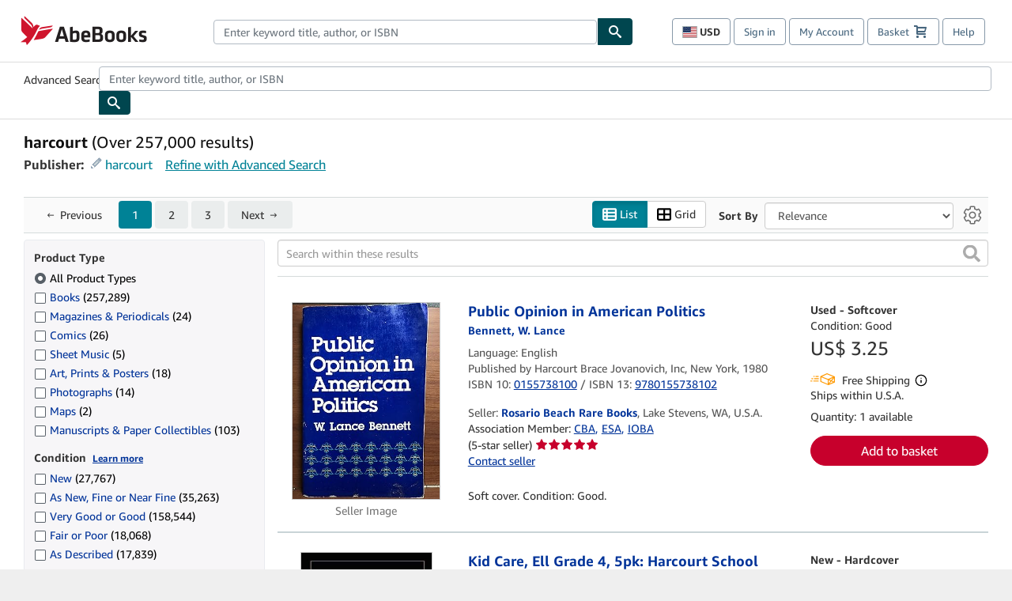

--- FILE ---
content_type: application/javascript
request_url: https://assets.prod.abebookscdn.com/cdn/com/scripts/langs/shoppingpreferenceswidget-en-7b2806e1a1.js
body_size: 11507
content:
/*! For license information please see shoppingpreferenceswidget-en.js.LICENSE.txt */
!function(){"use strict";var e=["input","select","textarea","a[href]","button","[tabindex]:not(slot)","audio[controls]","video[controls]",'[contenteditable]:not([contenteditable="false"])',"details>summary:first-of-type","details"],t=e.join(","),n="undefined"==typeof Element,i=n?function(){}:Element.prototype.matches||Element.prototype.msMatchesSelector||Element.prototype.webkitMatchesSelector,a=!n&&Element.prototype.getRootNode?function(e){return e.getRootNode()}:function(e){return e.ownerDocument},o=function(e,n,a){var o=Array.prototype.slice.apply(e.querySelectorAll(t));return n&&i.call(e,t)&&o.unshift(e),o.filter(a)},s=function e(n,a,o){for(var s=[],r=Array.from(n);r.length;){var l=r.shift();if("SLOT"===l.tagName){var c=l.assignedElements(),d=e(c.length?c:l.children,!0,o);o.flatten?s.push.apply(s,d):s.push({scope:l,candidates:d})}else{i.call(l,t)&&o.filter(l)&&(a||!n.includes(l))&&s.push(l);var u=l.shadowRoot||"function"==typeof o.getShadowRoot&&o.getShadowRoot(l),h=!o.shadowRootFilter||o.shadowRootFilter(l);if(u&&h){var p=e(!0===u?l.children:u.children,!0,o);o.flatten?s.push.apply(s,p):s.push({scope:l,candidates:p})}else r.unshift.apply(r,l.children)}}return s},r=function(e,t){return e.tabIndex<0&&(t||/^(AUDIO|VIDEO|DETAILS)$/.test(e.tagName)||e.isContentEditable)&&isNaN(parseInt(e.getAttribute("tabindex"),10))?0:e.tabIndex},l=function(e,t){return e.tabIndex===t.tabIndex?e.documentOrder-t.documentOrder:e.tabIndex-t.tabIndex},c=function(e){return"INPUT"===e.tagName},d=function(e){var t=e.getBoundingClientRect(),n=t.width,i=t.height;return 0===n&&0===i},u=function(e,t){return!(t.disabled||function(e){return c(e)&&"hidden"===e.type}(t)||function(e,t){var n=t.displayCheck,o=t.getShadowRoot;if("hidden"===getComputedStyle(e).visibility)return!0;var s=i.call(e,"details>summary:first-of-type")?e.parentElement:e;if(i.call(s,"details:not([open]) *"))return!0;var r=a(e).host,l=(null==r?void 0:r.ownerDocument.contains(r))||e.ownerDocument.contains(e);if(n&&"full"!==n){if("non-zero-area"===n)return d(e)}else{if("function"==typeof o){for(var c=e;e;){var u=e.parentElement,h=a(e);if(u&&!u.shadowRoot&&!0===o(u))return d(e);e=e.assignedSlot?e.assignedSlot:u||h===e.ownerDocument?u:h.host}e=c}if(l)return!e.getClientRects().length}return!1}(t,e)||function(e){return"DETAILS"===e.tagName&&Array.prototype.slice.apply(e.children).some(function(e){return"SUMMARY"===e.tagName})}(t)||function(e){if(/^(INPUT|BUTTON|SELECT|TEXTAREA)$/.test(e.tagName))for(var t=e.parentElement;t;){if("FIELDSET"===t.tagName&&t.disabled){for(var n=0;n<t.children.length;n++){var a=t.children.item(n);if("LEGEND"===a.tagName)return!!i.call(t,"fieldset[disabled] *")||!a.contains(e)}return!0}t=t.parentElement}return!1}(t))},h=function(e,t){return!(function(e){return function(e){return c(e)&&"radio"===e.type}(e)&&!function(e){if(!e.name)return!0;var t,n=e.form||a(e),i=function(e){return n.querySelectorAll('input[type="radio"][name="'+e+'"]')};if("undefined"!=typeof window&&void 0!==window.CSS&&"function"==typeof window.CSS.escape)t=i(window.CSS.escape(e.name));else try{t=i(e.name)}catch(e){return console.error("Looks like you have a radio button with a name attribute containing invalid CSS selector characters and need the CSS.escape polyfill: %s",e.message),!1}var o=function(e,t){for(var n=0;n<e.length;n++)if(e[n].checked&&e[n].form===t)return e[n]}(t,e.form);return!o||o===e}(e)}(t)||r(t)<0||!u(e,t))},p=function(e){var t=parseInt(e.getAttribute("tabindex"),10);return!!(isNaN(t)||t>=0)},m=function e(t){var n=[],i=[];return t.forEach(function(t,a){var o=!!t.scope,s=o?t.scope:t,l=r(s,o),c=o?e(t.candidates):s;0===l?o?n.push.apply(n,c):n.push(s):i.push({documentOrder:a,tabIndex:l,item:t,isScope:o,content:c})}),i.sort(l).reduce(function(e,t){return t.isScope?e.push.apply(e,t.content):e.push(t.content),e},[]).concat(n)},f=function(e,t){var n;return n=(t=t||{}).getShadowRoot?s([e],t.includeContainer,{filter:h.bind(null,t),flatten:!1,getShadowRoot:t.getShadowRoot,shadowRootFilter:p}):o(e,t.includeContainer,h.bind(null,t)),m(n)},b=function(e,n){if(n=n||{},!e)throw new Error("No node provided");return!1!==i.call(e,t)&&h(n,e)},g=e.concat("iframe").join(","),v=function(e,t){if(t=t||{},!e)throw new Error("No node provided");return!1!==i.call(e,g)&&u(t,e)};function y(e,t){var n=Object.keys(e);if(Object.getOwnPropertySymbols){var i=Object.getOwnPropertySymbols(e);t&&(i=i.filter(function(t){return Object.getOwnPropertyDescriptor(e,t).enumerable})),n.push.apply(n,i)}return n}function S(e){for(var t=1;t<arguments.length;t++){var n=null!=arguments[t]?arguments[t]:{};t%2?y(Object(n),!0).forEach(function(t){w(e,t,n[t])}):Object.getOwnPropertyDescriptors?Object.defineProperties(e,Object.getOwnPropertyDescriptors(n)):y(Object(n)).forEach(function(t){Object.defineProperty(e,t,Object.getOwnPropertyDescriptor(n,t))})}return e}function w(e,t,n){return t in e?Object.defineProperty(e,t,{value:n,enumerable:!0,configurable:!0,writable:!0}):e[t]=n,e}var E,C=(E=[],{activateTrap:function(e){if(E.length>0){var t=E[E.length-1];t!==e&&t.pause()}var n=E.indexOf(e);-1===n||E.splice(n,1),E.push(e)},deactivateTrap:function(e){var t=E.indexOf(e);-1!==t&&E.splice(t,1),E.length>0&&E[E.length-1].unpause()}}),A=function(e){return setTimeout(e,0)},N=function(e,t){var n=-1;return e.every(function(e,i){return!t(e)||(n=i,!1)}),n},D=function(e){for(var t=arguments.length,n=new Array(t>1?t-1:0),i=1;i<t;i++)n[i-1]=arguments[i];return"function"==typeof e?e.apply(void 0,n):e},T=function(e){return e.target.shadowRoot&&"function"==typeof e.composedPath?e.composedPath()[0]:e.target};const L=(e,t,n)=>new CustomEvent(`${e}.bs.${t}`,{bubbles:!0,cancelable:!0,detail:n}),R=(e,t)=>{e.dispatchEvent(t)},M=e=>{e.focus?e.focus():e.setActive?.()};class I{constructor(e,t={}){this.isAnimating=!1,this.relatedTarget=null,this.focusTrap=null,this.originalTrigger=null,this.scrollbarWidth=0,this.fixedItems=[],this.overlay=null,this.setupEventListeners=()=>{this.modalElement.addEventListener("click",this.dismissHandler)},this.toggleEvents=e=>{e?(window.addEventListener("resize",this.update),document.addEventListener("keydown",this.keyHandler)):(window.removeEventListener("resize",this.update),document.removeEventListener("keydown",this.keyHandler))},this.keyHandler=e=>{!this.isAnimating&&this.config.keyboard&&"Escape"===e.key&&this.modalElement.classList.contains(this.config.showModalClassFlagName)&&this.hide()},this.dismissHandler=e=>{if(this.isAnimating)return;const t=e.target,n="modal"===t.getAttribute("data-dismiss"),i=t.closest('[data-dismiss="modal"]');this.modalElement.classList.contains(this.config.showModalClassFlagName)&&(n||i||t===this.modalElement&&"static"!==this.config.backdrop)&&(this.hide(),this.relatedTarget=null,e.preventDefault())},this.measureScrollbar=()=>{const e=document.createElement("div");e.className="modal-scrollbar-measure",document.body.appendChild(e);const t=e.offsetWidth-e.clientWidth;return document.body.removeChild(e),t},this.setScrollbar=()=>{const e=document.body.classList.contains("modal-open"),t=parseInt(getComputedStyle(document.body).paddingRight,10)||0,n=document.documentElement.clientHeight!==document.documentElement.scrollHeight||document.body.clientHeight!==document.body.scrollHeight,i=this.modalElement.clientHeight!==this.modalElement.scrollHeight;this.scrollbarWidth=this.measureScrollbar(),!i&&this.scrollbarWidth?this.modalElement.style.paddingRight=`${this.scrollbarWidth}px`:this.modalElement.style.paddingRight="",document.body.style.paddingRight=i||n?`${t+(e?0:this.scrollbarWidth)}px`:"",this.fixedItems.forEach(t=>{const a=parseInt(getComputedStyle(t).paddingRight,10)||0;t.style.paddingRight=i||n?`${a+(e?0:this.scrollbarWidth)}px`:""})},this.resetScrollbar=()=>{document.body.style.paddingRight="",this.modalElement.style.paddingRight="",this.fixedItems.forEach(e=>{e.style.paddingRight=""})},this.createOverlay=()=>{let e=document.querySelector(".modal-backdrop");if(!e){const t=document.createElement("div");t.className="modal-backdrop",document.body.appendChild(t),e=t}return e},this.removeOverlay=()=>{this.overlay&&!document.querySelector(`.modal.${this.config.showModalClassFlagName}`)&&(document.body.removeChild(this.overlay),this.overlay=null),this.overlay||(document.body.classList.remove("modal-open"),this.resetScrollbar())},this.beforeShow=()=>{this.modalElement.style.display="block",this.setScrollbar(),document.querySelector(`.modal.${this.config.showModalClassFlagName}`)||document.body.classList.add("modal-open"),this.modalElement.classList.add(this.config.showModalClassFlagName),this.modalElement.setAttribute("aria-hidden","false"),this.triggerShow()},this.triggerShow=()=>{this.handleShowModalSetup(),M(this.modalElement),this.isAnimating=!1,this.toggleEvents(!0);const e=L("shown","modal",{relatedTarget:this.relatedTarget});R(this.modalElement,e)},this.triggerHide=()=>{this.modalElement.style.display="",this.originalTrigger&&M(this.originalTrigger),this.handleHideModalCleanup(),this.removeOverlay(),this.toggleEvents(!1),this.isAnimating=!1;const e=L("hidden","modal");R(this.modalElement,e)},this.handleShowModalSetup=()=>{try{this.focusTrap||(this.focusTrap=function(e,t){var n,i=(null==t?void 0:t.document)||document,a=S({returnFocusOnDeactivate:!0,escapeDeactivates:!0,delayInitialFocus:!0},t),r={containers:[],containerGroups:[],tabbableGroups:[],nodeFocusedBeforeActivation:null,mostRecentlyFocusedNode:null,active:!1,paused:!1,delayInitialFocusTimer:void 0},l=function(e,t,n){return e&&void 0!==e[t]?e[t]:a[n||t]},c=function(e){return r.containerGroups.findIndex(function(t){var n=t.container,i=t.tabbableNodes;return n.contains(e)||i.find(function(t){return t===e})})},d=function(e){var t=a[e];if("function"==typeof t){for(var n=arguments.length,o=new Array(n>1?n-1:0),s=1;s<n;s++)o[s-1]=arguments[s];t=t.apply(void 0,o)}if(!0===t&&(t=void 0),!t){if(void 0===t||!1===t)return t;throw new Error("`".concat(e,"` was specified but was not a node, or did not return a node"))}var r=t;if("string"==typeof t&&!(r=i.querySelector(t)))throw new Error("`".concat(e,"` as selector refers to no known node"));return r},h=function(){var e=d("initialFocus");if(!1===e)return!1;if(void 0===e)if(c(i.activeElement)>=0)e=i.activeElement;else{var t=r.tabbableGroups[0];e=t&&t.firstTabbableNode||d("fallbackFocus")}if(!e)throw new Error("Your focus-trap needs to have at least one focusable element");return e},p=function(){if(r.containerGroups=r.containers.map(function(e){var t,n,i=f(e,a.tabbableOptions),r=(t=e,(n=(n=a.tabbableOptions)||{}).getShadowRoot?s([t],n.includeContainer,{filter:u.bind(null,n),flatten:!0,getShadowRoot:n.getShadowRoot}):o(t,n.includeContainer,u.bind(null,n)));return{container:e,tabbableNodes:i,focusableNodes:r,firstTabbableNode:i.length>0?i[0]:null,lastTabbableNode:i.length>0?i[i.length-1]:null,nextTabbableNode:function(e){var t=!(arguments.length>1&&void 0!==arguments[1])||arguments[1],n=r.findIndex(function(t){return t===e});if(!(n<0))return t?r.slice(n+1).find(function(e){return b(e,a.tabbableOptions)}):r.slice(0,n).reverse().find(function(e){return b(e,a.tabbableOptions)})}}}),r.tabbableGroups=r.containerGroups.filter(function(e){return e.tabbableNodes.length>0}),r.tabbableGroups.length<=0&&!d("fallbackFocus"))throw new Error("Your focus-trap must have at least one container with at least one tabbable node in it at all times")},m=function e(t){!1!==t&&t!==i.activeElement&&(t&&t.focus?(t.focus({preventScroll:!!a.preventScroll}),r.mostRecentlyFocusedNode=t,function(e){return e.tagName&&"input"===e.tagName.toLowerCase()&&"function"==typeof e.select}(t)&&t.select()):e(h()))},g=function(e){var t=d("setReturnFocus",e);return t||!1!==t&&e},y=function(e){var t=T(e);c(t)>=0||(D(a.clickOutsideDeactivates,e)?n.deactivate({returnFocus:a.returnFocusOnDeactivate&&!v(t,a.tabbableOptions)}):D(a.allowOutsideClick,e)||e.preventDefault())},w=function(e){var t=T(e),n=c(t)>=0;n||t instanceof Document?n&&(r.mostRecentlyFocusedNode=t):(e.stopImmediatePropagation(),m(r.mostRecentlyFocusedNode||h()))},E=function(e){if(function(e){return"Escape"===e.key||"Esc"===e.key||27===e.keyCode}(e)&&!1!==D(a.escapeDeactivates,e))return e.preventDefault(),void n.deactivate();(function(e){return"Tab"===e.key||9===e.keyCode})(e)&&function(e){var t=T(e);p();var n=null;if(r.tabbableGroups.length>0){var i=c(t),o=i>=0?r.containerGroups[i]:void 0;if(i<0)n=e.shiftKey?r.tabbableGroups[r.tabbableGroups.length-1].lastTabbableNode:r.tabbableGroups[0].firstTabbableNode;else if(e.shiftKey){var s=N(r.tabbableGroups,function(e){var n=e.firstTabbableNode;return t===n});if(s<0&&(o.container===t||v(t,a.tabbableOptions)&&!b(t,a.tabbableOptions)&&!o.nextTabbableNode(t,!1))&&(s=i),s>=0){var l=0===s?r.tabbableGroups.length-1:s-1;n=r.tabbableGroups[l].lastTabbableNode}}else{var u=N(r.tabbableGroups,function(e){var n=e.lastTabbableNode;return t===n});if(u<0&&(o.container===t||v(t,a.tabbableOptions)&&!b(t,a.tabbableOptions)&&!o.nextTabbableNode(t))&&(u=i),u>=0){var h=u===r.tabbableGroups.length-1?0:u+1;n=r.tabbableGroups[h].firstTabbableNode}}}else n=d("fallbackFocus");n&&(e.preventDefault(),m(n))}(e)},L=function(e){var t=T(e);c(t)>=0||D(a.clickOutsideDeactivates,e)||D(a.allowOutsideClick,e)||(e.preventDefault(),e.stopImmediatePropagation())},R=function(){if(r.active)return C.activateTrap(n),r.delayInitialFocusTimer=a.delayInitialFocus?A(function(){m(h())}):m(h()),i.addEventListener("focusin",w,!0),i.addEventListener("mousedown",y,{capture:!0,passive:!1}),i.addEventListener("touchstart",y,{capture:!0,passive:!1}),i.addEventListener("click",L,{capture:!0,passive:!1}),i.addEventListener("keydown",E,{capture:!0,passive:!1}),n},M=function(){if(r.active)return i.removeEventListener("focusin",w,!0),i.removeEventListener("mousedown",y,!0),i.removeEventListener("touchstart",y,!0),i.removeEventListener("click",L,!0),i.removeEventListener("keydown",E,!0),n};return(n={get active(){return r.active},get paused(){return r.paused},activate:function(e){if(r.active)return this;var t=l(e,"onActivate"),n=l(e,"onPostActivate"),a=l(e,"checkCanFocusTrap");a||p(),r.active=!0,r.paused=!1,r.nodeFocusedBeforeActivation=i.activeElement,t&&t();var o=function(){a&&p(),R(),n&&n()};return a?(a(r.containers.concat()).then(o,o),this):(o(),this)},deactivate:function(e){if(!r.active)return this;var t=S({onDeactivate:a.onDeactivate,onPostDeactivate:a.onPostDeactivate,checkCanReturnFocus:a.checkCanReturnFocus},e);clearTimeout(r.delayInitialFocusTimer),r.delayInitialFocusTimer=void 0,M(),r.active=!1,r.paused=!1,C.deactivateTrap(n);var i=l(t,"onDeactivate"),o=l(t,"onPostDeactivate"),s=l(t,"checkCanReturnFocus"),c=l(t,"returnFocus","returnFocusOnDeactivate");i&&i();var d=function(){A(function(){c&&m(g(r.nodeFocusedBeforeActivation)),o&&o()})};return c&&s?(s(g(r.nodeFocusedBeforeActivation)).then(d,d),this):(d(),this)},pause:function(){return r.paused||!r.active||(r.paused=!0,M()),this},unpause:function(){return r.paused&&r.active?(r.paused=!1,p(),R(),this):this},updateContainerElements:function(e){var t=[].concat(e).filter(Boolean);return r.containers=t.map(function(e){return"string"==typeof e?i.querySelector(e):e}),r.active&&p(),this}}).updateContainerElements(e),n}(this.modalElement,{checkCanFocusTrap:async e=>{await Promise.all(e.map(e=>new Promise(t=>{const n=setInterval(()=>{"none"!==getComputedStyle(e).display&&(t(),clearInterval(n))},5)})))}})),this.focusTrap&&this.focusTrap.activate(),this.config.conditionallyInertElements&&this.config.conditionallyInertElements.forEach(e=>{const t=document.getElementById(e);t&&(t.setAttribute("aria-hidden","true"),t.setAttribute("inert",""))})}catch(e){console.error("Failed to establish focus trapping:",e)}},this.handleHideModalCleanup=()=>{this.focusTrap&&this.focusTrap.deactivate(),this.config.conditionallyInertElements&&this.config.conditionallyInertElements.forEach(e=>{const t=document.getElementById(e);t&&(t.setAttribute("aria-hidden","false"),t.removeAttribute("inert"))})},this.show=()=>{if(this.modalElement.classList.contains(this.config.showModalClassFlagName)||this.isAnimating)return;const e=L("show","modal",{relatedTarget:this.relatedTarget});if(R(this.modalElement,e),e.defaultPrevented)return;this.isAnimating=!0;const t=document.querySelector(`.modal.${this.config.showModalClassFlagName}`);if(t&&t!==this.modalElement){const e=t.NativeModal;e&&e.hide()}this.config.backdrop&&(this.overlay=this.createOverlay(),this.overlay.classList.add(this.config.showModalClassFlagName)),setTimeout(this.beforeShow,0)},this.hide=()=>{if(!this.modalElement.classList.contains(this.config.showModalClassFlagName))return;const e=L("hide","modal");R(this.modalElement,e),e.defaultPrevented||(this.isAnimating=!0,this.modalElement.classList.remove(this.config.showModalClassFlagName),this.modalElement.setAttribute("aria-hidden","true"),setTimeout(this.triggerHide,0))},this.toggle=()=>{this.modalElement.classList.contains(this.config.showModalClassFlagName)?this.hide():this.show()},this.setContent=e=>{const t=this.modalElement.querySelector(".modal-content");t&&(t.innerHTML=e)},this.update=()=>{this.modalElement.classList.contains(this.config.showModalClassFlagName)&&this.setScrollbar()},this.dispose=()=>{this.hide(),this.modalElement.removeEventListener("click",this.dismissHandler),this.toggleEvents(!1),delete this.modalElement.NativeModal};const n=e.startsWith("#")?e.substring(1):e;this.modalElement=(e=>{const t=document.getElementById(e);if(!t)throw new Error(`Element with ID "${e}" not found`);return t})(n),this.config={showModalClassFlagName:"show",conditionallyInertElements:[],keyboard:!1!==t.keyboard,backdrop:void 0===t.backdrop||t.backdrop,content:t.content||""},t.showModalClassFlagName&&(this.config.showModalClassFlagName=t.showModalClassFlagName),t.conditionallyInertElements&&(this.config.conditionallyInertElements=t.conditionallyInertElements),this.fixedItems=Array.from(document.getElementsByClassName("fixed-top")).concat(Array.from(document.getElementsByClassName("fixed-bottom"))),this.setupEventListeners(),this.config.content&&this.setContent(this.config.content),this.modalElement.NativeModal=this}}class P{static bake(e,t,n){const i=new Date;i.setDate(i.getDate()+n.expires),document.cookie=e+"="+encodeURIComponent(t)+(i?"; expires="+i.toUTCString():"")+(n.path?"; path="+n.path:"")+(n.domain?"; domain="+n.domain:"")+" ; secure=true"}static exists(e){const t=e+"=";return document.cookie.split(";").some(e=>e.trim().startsWith(t))}static get(e){const t=document.cookie.split(";").filter(t=>t.trim().startsWith(e+"=")).map(t=>t.replace(e+"=","").trim())[0];return void 0===t?null:decodeURIComponent(t)}}const k="abe_prefs",O={curr:"USD",shipdest:"USA",modified:!1},B=e=>{const t=e,n=new Set(["curr","shipdest"]);try{if(Object.entries(e).forEach(([e,t])=>{if("curr"===e){if("string"!=typeof t)throw new Error("abe_prefs.curr must be of type string.")}else if("shipdest"===e){if("string"!=typeof t)throw new Error("abe_prefs.shipdest must be of type string.")}else{if("modified"!==e)throw new Error(`Unexpected key ${e} in abe_prefs cookie.`);if("boolean"!=typeof t)throw new Error("abe_prefs.modified must be of type boolean.")}n.delete(e)}),n.size>0)throw new Error(`Missing required field(s) [${Array.from(n).join(", ")}] in abe_prefs cookie.`)}catch(e){throw new Error(`Validation of abe_prefs cookie failed: ${e}`)}return t},F=e=>{window.abebooks?.awsRum?.recordError(e)};class G extends Error{constructor(e){super(e),this.name="AbeEventBusError",Object.setPrototypeOf(this,G.prototype)}}const U=()=>{var e,t;return null!==(t=null===(e=window.abebooks)||void 0===e?void 0:e.eventbus)&&void 0!==t?t:{subscribe:(e,t)=>{throw new G(`Cannot subscribe to event ${e}; window.abebooks.eventbus was not defined.`)},unsubscribe:(e,t)=>{throw new G(`Cannot unsubscribe from event ${e}; window.abebooks.eventbus was not defined.`)},publish:(e,t)=>{throw new G(`Cannot publish event ${e}; window.abebooks.eventbus was not defined.`)}}};var H,K;!function(e){e.com="com",e.fr="fr",e.es="es",e.en="en",e.it="it",e.de="de",e.zvab="zvab",e.uk="uk"}(H||(H={})),function(e){e.en="en",e.de="de",e.fr="fr",e.it="it",e.es="es"}(K||(K={})),new Map([[H.com,"abebooks.com"],[H.fr,"abebooks.fr"],[H.es,"iberlibro.com"],[H.it,"abebooks.it"],[H.de,"abebooks.de"],[H.zvab,"zvab.com"],[H.uk,"abebooks.co.uk"]]);class x{constructor(...e){this.ids=new Set(e);const t=e.reduce((e,t)=>(e[t]=document.getElementById(t),e),{});this.elements=t}validateElements(){const e=Array.from(this.ids).filter(e=>!this.elements[e]).map(e=>`#${e}`);if(e.length>0)throw new Error(`DomCollection2 couldn't find the following element(s): ${e.join(", ")}`)}element(e){return this.elements[e]}}const V="abe_prefs",j="abe_prefs_shipdest",z="abe_prefs_curr",W="abe_prefs_description";class Y extends x{constructor(e){super(V,j,z,W),this.ariaDescriptionTemplate=e.ariaDescriptionTemplate,this.validated=!1;try{this.validateElements(),this.validated=!0}catch(e){return}}renderContent(e){if(this.validated){if(e.shipdest){const t=`https://assets.prod.abebookscdn.com/cdn/shared/images/common/icons/flags/${e.shipdest.toUpperCase()}.svg`;this.element(j).style.backgroundImage=`url("${t}")`}e.curr&&(this.element(z).textContent=e.curr.toUpperCase()),this.element(V).classList.remove("loading"),this.element(V).classList.add("loaded")}}renderAriaDescription(e,t){if(!this.validated)return;const[n,i,a]=this.ariaDescriptionTemplate.split(".").map(e=>e.trim()).filter(Boolean),o=[n,e?i.replace("{0}",e).trim():"",t?a.replace("{1}",t).trim():""].filter(Boolean).join(". ").trim();this.element(W).innerText=o}buttonElement(){return this.element(V)??null}}const $="change-shopping-preferences-modal",Z="change-shopping-preferences-form",J="shopping-preferences-shipping-destination-selector",q="shipping-destination-selector-container",_="shopping-preferences-ship-rates-disclaimer",X="shopping-preferences-currency-selector",Q="shopping-preferences-supported-currency-optgroup",ee="shopping-preferences-non-supported-currency-optgroup",te="shopping-preferences-currency-disclaimer-message",ne=["wrapper","footer-container"],ie="--saving",ae="--saved",oe="--error",se="--initialized",re="--disabled",le="--hidden",ce={[H.com]:{curr:"USD",shipdest:"USA"},[H.uk]:{curr:"GBP",shipdest:"GBR"},[H.de]:{curr:"EUR",shipdest:"DEU"},[H.zvab]:{curr:"EUR",shipdest:"DEU"},[H.fr]:{curr:"EUR",shipdest:"FRA"},[H.it]:{curr:"EUR",shipdest:"ITA"},[H.es]:{curr:"EUR",shipdest:"ESP"}},de=new Set(["USD","GBP","EUR","CAD","AUD","CHF","NZD","SEK","NOK","CZK","PLN","HKD","DKK","ILS","SGD"]);new class extends x{constructor(e){super($,Z,q,_,J,X,Q,ee,te),this.modified=!1,this.isModalClosingDisabled=!1,this.modalInvokerProps=null,this.cachedNonSupportedOptions=[],this.currencyLabels={},this.countryLabels={},this.supportedCurrencyMessageTemplate="",this.nonSupportedCurrencyMessageTemplate="";try{this.validateElements()}catch(e){return void F(`Failed to initialize ShoppingPreferencesWidget: ${e}`)}try{const n=ce[window.abeLang?.locale??H.com];this.domainCurrency=n.curr,this.domainShipDest=n.shipdest,this.modal=new I("change-shopping-preferences-modal",{conditionallyInertElements:Array.from(ne)}),this.initializeFromPreProcessedData(e),this.activePreferences=(t={curr:this.domainCurrency,shipdest:this.domainShipDest},(()=>{try{if(P.exists(k)){const e=P.get(k),t=JSON.parse(e);return B(t)}throw new Error("The abe_prefs cookie does not exist.")}catch(e){return F(`Failed to parse AbeBooks preferences cookie:, ${e}`),null}})()??{...O,shipdest:t?.shipdest??O.shipdest,curr:t?.curr??O.curr}),this.populateSelectOptions(),this.renderButton(this.activePreferences),this.renderFormContents(),this.button.buttonElement()?.addEventListener("click",()=>this.showModal());const i=this.element($);i.addEventListener("hide.bs.modal",e=>{this.isModalClosingDisabled&&e.preventDefault()}),i.addEventListener("click",e=>{this.isModalClosingDisabled&&this.isBackdropClick(e)&&(e.preventDefault(),e.stopPropagation())}),document.addEventListener("keydown",e=>{"Escape"===e.key&&i.classList.contains("show")&&this.isModalClosingDisabled&&(e.preventDefault(),e.stopPropagation())}),this.element(Z).addEventListener("submit",e=>{this.handleSubmitForm(e)}),this.element(Z).addEventListener("change",()=>{this.modified=!0,this.renderFormContents(),this.setOverlayState(null)}),U().subscribe("shoppingpreferencesmodal:open",e=>{this.handleOpenModal(e)}),U().subscribe("shoppingpreferencesmodal:close",()=>{this.closeModal()}),this.setOverlayState(null)}catch(e){throw F(`Failed to initialize Shopping Preferences widget: ${e}`),e}var t}initializeFromPreProcessedData(e){this.buyerSupportedCurrencies=new Set(e.supportedCurrencies),this.currencyLabels={},e.currencies.forEach(([e,t])=>{this.currencyLabels[e]=t}),this.countryLabels={},e.countries.forEach(([e,t])=>{this.countryLabels[e]=t}),this.supportedCurrencyMessageTemplate=e.modalTranslations.supportedCurrencyDisclaimer,this.nonSupportedCurrencyMessageTemplate=e.modalTranslations.nonSupportedCurrencyDisclaimer;const t=e.modalTranslations.siteShoppingPreferencesButtonDescription;this.button=new Y({ariaDescriptionTemplate:t})}handleOpenModal(e){this.modalInvokerProps=e,this.showHideSupportCurrencies(),this.showHideShippingDestinationDropdown(),this.populateSelectValues(),this.showModal()}renderButton(e){this.button.renderContent(e);const t=e.curr?this.currencyLabels[e.curr]||e.curr:"",n=e.shipdest?this.countryLabels[e.shipdest]||e.shipdest:"";this.button.renderAriaDescription(t,n)}showModal(){this.modal.show(),this.element($).removeAttribute("hidden"),this.setOverlayState(null)}closeModal(){this.modal.hide(),this.element($).setAttribute("hidden","")}isBackdropClick(e){const t=e.target,n=this.element($);if(!n.classList.contains("show"))return!1;const i=n.querySelector(".modal-dialog");return!!i&&(t===n||t.classList.contains("modal-backdrop")||document.body.contains(t)&&!i.contains(t))}populateSelectOptions(){const e=this.element(Q),t=this.element(ee),n=Object.keys(this.currencyLabels);n.sort((e,t)=>this.currencyLabels[e].localeCompare(this.currencyLabels[t])),n.forEach(n=>{(this.buyerSupportedCurrencies.has(n)?e:t).appendChild(new Option(this.currencyLabels[n],n))});const i=Object.keys(this.countryLabels);i.sort((e,t)=>this.countryLabels[e].localeCompare(this.countryLabels[t])),i.forEach(e=>{this.element(J).appendChild(new Option(this.countryLabels[e],e))}),this.populateSelectValues()}populateSelectValues(){const e=this.buyerSupportedCurrencies.has(this.activePreferences.curr),t=this.modalInvokerProps?.onlyShowSupportedCurrencies??!1;let n=this.activePreferences.curr;if((!n||t&&!e)&&(n=this.domainCurrency),n){const e=this.element(X);Array.from(e.options).some(e=>e.value===n)?e.value=n:this.domainCurrency?e.value=this.domainCurrency:e.value="USD"}this.activePreferences.shipdest&&(this.element(J).value=this.activePreferences.shipdest)}showHideSupportCurrencies(){const e=this.element(ee);this.modalInvokerProps?.onlyShowSupportedCurrencies?(0===this.cachedNonSupportedOptions.length&&(this.cachedNonSupportedOptions=Array.from(e.querySelectorAll("option")).map(e=>e.cloneNode(!0))),e.innerHTML="",e.classList.add(re)):(this.cachedNonSupportedOptions.length>0&&(e.innerHTML="",this.cachedNonSupportedOptions.forEach(t=>{e.appendChild(t.cloneNode(!0))})),e.classList.remove(re))}showHideShippingDestinationDropdown(){const e=this.element(q),t=this.element(_);e&&t&&(e.classList.toggle(le,this.modalInvokerProps?.hideShippingDestinationSelection??!1),t.classList.toggle(le,this.modalInvokerProps?.hideShippingDestinationSelection??!1))}renderFormContents(){const e=this.element(X),t=e.options[e.selectedIndex],n=t?.value,i=this.currencyLabels[n];if(!n||!i)return;const a=this.element(te);if(this.buyerSupportedCurrencies.has(n))a.textContent=this.supportedCurrencyMessageTemplate.replace("{0}",i);else{const e=this.currencyLabels[this.domainCurrency];if(!e)return;a.textContent=this.nonSupportedCurrencyMessageTemplate.replace("{0}",i).replace("{1}",e)}}handleSubmitForm(e){e.preventDefault(),this.modalInvokerProps?.onSubmit?.(e);const t=e.target,n=new FormData(t),i={curr:String(n.get("selectedcurrency")),shipdest:String(n.get("selectedshippingdestination")),modified:this.modified};this.handleUpdatePreferences(i)}async handleUpdatePreferences(e){this.setOverlayState("SAVING"),this.isModalClosingDisabled=!0;try{const t=await this.onPostToUpdatePreferencesApi({curr:e.curr,shipdest:e.shipdest,modified:this.modified}),n={curr:t.curr,shipdest:t.shipdest,modified:t.modified};this.setOverlayState("SAVED"),this.activePreferences=n,this.renderButton(n);const i={state:{...n},currencyIso3:n.curr,currencyLabel:this.currencyLabels[n.curr]||n.curr,shipdestIso3:n.shipdest,shipdestLabel:this.countryLabels[n.shipdest]||n.shipdest};U().publish("shoppingpreferencesform:saved",i)}catch(e){this.setOverlayState("ERROR"),F(`Failed to update AbeBooks site shopping preferences: ${e}`)}finally{this.isModalClosingDisabled=!1}await new Promise(e=>setTimeout(e,1500)),this.closeModal()}async onPostToUpdatePreferencesApi(e){const t=new URL("/servlet/ShoppingPreference/actions",window.location.origin),n=await fetch(t.toString(),{method:"PUT",headers:{"Content-Type":"application/json"},body:JSON.stringify(e)});if(!n.ok)throw new Error(`Shopping preferences update request failed with status: ${n.status}`);const i=await n.json();if(!i||"object"!=typeof i||!i.curr||!i.shipdest)throw new Error("Invalid response from Shopping Preferences API");return i}setOverlayState(e){const t=this.element($).classList;switch(t.remove(ie,ae,oe,se),e){case"SAVING":t.add(ie);break;case"SAVED":t.add(ae);break;case"ERROR":t.add(oe);break;default:t.add(se)}}}({currencies:[["DZD","Algerian Dinars"],["USD","American Dollars"],["ARS","Argentinian Pesos"],["AUD","Australian Dollars"],["BSD","Bahamian Dollars"],["BBD","Barbados Dollars"],["BRL","Brazil Real"],["CAD","Canadian Dollars"],["CLP","Chilean Pesos"],["CNY","Chinese Yuan Renmimbi"],["CZK","Czech Republic Koruna"],["DKK","Danish Kroner"],["XCD","Eastern Caribbean Dollars"],["EGP","Egyptian Pounds"],["EUR","Euros"],["FJD","Fiji Dollars"],["HKD","Hong Kong Dollars"],["HUF","Hungarian Forint"],["ISK","Iceland Krona"],["INR","Indian Rupees"],["IDR","Indonesian Rupiah"],["ILS","Israeli New Shekels"],["JMD","Jamaican Dollars"],["JPY","Japanese Yen"],["JOD","Jordanian Dinar"],["KRW","Korean (South) Won"],["LBP","Lebanese Pounds"],["MYR","Malaysian Ringgit"],["MXN","Mexican Pesos"],["NZD","New Zealand Dollars"],["NOK","Norwegian Kroner"],["PKR","Pakistan Rupees"],["PHP","Philippine Pesos"],["PLN","Polish Zlotych"],["RUB","Russian Rubles"],["SAR","Saudi Arabian Riyal"],["SGD","Singapore Dollars"],["ZAR","South African Rand"],["SEK","Swedish Krona"],["CHF","Swiss Francs"],["TWD","Taiwanese Dollars"],["THB","Thai Baht"],["TTD","Trinidad and Tobago Dollars"],["GBP","United Kingdom Pounds"]],countries:[["AFG","Afghanistan"],["ALB","Albania"],["DZA","Algeria"],["ASM","American Samoa"],["AND","Andorra"],["AGO","Angola"],["AIA","Anguilla"],["ATA","Antarctica"],["ATG","Antigua and Barbuda"],["ARG","Argentina"],["ARM","Armenia"],["ABW","Aruba"],["AUS","Australia"],["AUT","Austria"],["AZE","Azerbaijan"],["BHS","Bahamas"],["BHR","Bahrain"],["BGD","Bangladesh"],["BRB","Barbados"],["BEL","Belgium"],["BLZ","Belize"],["BEN","Benin"],["BMU","Bermuda"],["BTN","Bhutan"],["BOL","Bolivia"],["BIH","Bosnia and Herzegowina"],["BWA","Botswana"],["BVT","Bouvet Island"],["BRA","Brazil"],["IOT","British Indian Ocean Territory"],["BRN","Brunei Darussalam"],["BGR","Bulgaria"],["BFA","Burkina Faso"],["BDI","Burundi"],["KHM","Cambodia"],["CMR","Cameroon"],["CAN","Canada"],["CPV","Cape Verde"],["CYM","Cayman Islands"],["CAF","Central African Republic"],["TCD","Chad"],["CHL","Chile"],["CHN","China"],["CXR","Christmas Island"],["CCK","Cocos (Keeling) Islands"],["COL","Colombia"],["COM","Comoros"],["COG","Congo"],["COK","Cook Islands"],["CRI","Costa Rica"],["CIV","Cote D'Ivoire"],["HRV","Croatia"],["CYP","Cyprus"],["CZE","Czech Republic"],["COD","Democratic Republic of the Congo"],["DNK","Denmark"],["DJI","Djibouti"],["DMA","Dominica"],["DOM","Dominican Republic"],["ECU","Ecuador"],["EGY","Egypt"],["SLV","El Salvador"],["GNQ","Equatorial Guinea"],["ERI","Eritrea"],["EST","Estonia"],["ETH","Ethiopia"],["FLK","Falkland Islands"],["FRO","Faroe Islands"],["FJI","Fiji"],["FIN","Finland"],["FRA","France"],["GUF","French Guiana"],["PYF","French Polynesia"],["ATF","French Southern Territories"],["GAB","Gabon"],["GMB","Gambia"],["GEO","Georgia"],["DEU","Germany"],["GHA","Ghana"],["GIB","Gibraltar"],["GRC","Greece"],["GRL","Greenland"],["GRD","Grenada"],["GLP","Guadeloupe"],["GUM","Guam"],["GTM","Guatemala"],["GGY","Guernsey"],["GIN","Guinea"],["GNB","Guinea-Bissau"],["GUY","Guyana"],["HTI","Haiti"],["HMD","Heard and McDonald Islands"],["HND","Honduras"],["HKG","Hong Kong"],["HUN","Hungary"],["ISL","Iceland"],["IND","India"],["IDN","Indonesia"],["IRQ","Iraq"],["IRL","Ireland"],["IMN","Isle of Man"],["ISR","Israel"],["ITA","Italy"],["JAM","Jamaica"],["JPN","Japan"],["JEY","Jersey"],["JOR","Jordan"],["KAZ","Kazakhstan"],["KEN","Kenya"],["KIR","Kiribati"],["KOR","Korea, Republic of"],["KWT","Kuwait"],["KGZ","Kyrgyzstan"],["LAO","Lao"],["LVA","Latvia"],["LBN","Lebanon"],["LSO","Lesotho"],["LBR","Liberia"],["LBY","Libyan Arab Jamahiriya"],["LIE","Liechtenstein"],["LTU","Lithuania"],["LUX","Luxembourg"],["MAC","Macau"],["MKD","Macedonia"],["MDG","Madagascar"],["MWI","Malawi"],["MYS","Malaysia"],["MDV","Maldives"],["MLI","Mali"],["MLT","Malta"],["MHL","Marshall Islands"],["MTQ","Martinique"],["MRT","Mauritania"],["MUS","Mauritius"],["MYT","Mayotte"],["MEX","Mexico"],["FSM","Micronesia"],["MDA","Moldova"],["MCO","Monaco"],["MNG","Mongolia"],["MNE","Montenegro"],["MSR","Montserrat"],["MAR","Morocco"],["MOZ","Mozambique"],["NAM","Namibia"],["NRU","Nauru"],["NPL","Nepal"],["NLD","Netherlands"],["NCL","New Caledonia"],["NZL","New Zealand"],["NIC","Nicaragua"],["NER","Niger"],["NGA","Nigeria"],["NIU","Niue"],["NFK","Norfolk Island"],["MNP","Northern Mariana Islands"],["NOR","Norway"],["OMN","Oman"],["PAK","Pakistan"],["PLW","Palau"],["PAN","Panama"],["PNG","Papua New Guinea"],["PRY","Paraguay"],["PER","Peru"],["PHL","Philippines"],["PCN","Pitcairn"],["POL","Poland"],["PRT","Portugal"],["PRI","Puerto Rico"],["QAT","Qatar"],["REU","Reunion"],["ROU","Romania"],["RUS","Russian Federation"],["RWA","Rwanda"],["KNA","Saint Kitts and Nevis"],["LCA","Saint Lucia"],["VCT","Saint Vincent and the Grenadines"],["WSM","Samoa"],["SMR","San Marino"],["STP","Sao Tome and Principe"],["SAU","Saudi Arabia"],["SEN","Senegal"],["SRB","Serbia"],["SYC","Seychelles"],["SLE","Sierra Leone"],["SGP","Singapore"],["SVK","Slovak Republic"],["SVN","Slovenia"],["SLB","Solomon Islands"],["SOM","Somalia"],["ZAF","South Africa"],["SGS","South Georgia/South Sandwich Islands"],["ESP","Spain"],["LKA","Sri Lanka"],["SHN","St. Helena"],["SPM","St. Pierre and Miquelon"],["SUR","Suriname"],["SJM","Svalbard and Jan Mayen Islands"],["SWZ","Swaziland"],["SWE","Sweden"],["CHE","Switzerland"],["TWN","Taiwan"],["TJK","Tajikistan"],["TZA","Tanzania"],["THA","Thailand"],["TGO","Togo"],["TKL","Tokelau"],["TON","Tonga"],["TTO","Trinidad and Tobago"],["TUN","Tunisia"],["TUR","Turkey"],["TKM","Turkmenistan"],["TCA","Turks and Caicos Islands"],["TUV","Tuvalu"],["USA","U.S.A."],["UGA","Uganda"],["UKR","Ukraine"],["ARE","United Arab Emirates"],["GBR","United Kingdom"],["URY","Uruguay"],["UMI","US Minor Outlying Islands"],["UZB","Uzbekistan"],["VUT","Vanuatu"],["VAT","Vatican City State"],["VEN","Venezuela"],["VNM","Viet Nam"],["VGB","Virgin Islands (GBR)"],["VIR","Virgin Islands (USA)"],["WLF","Wallis and Futuna Islands"],["ESH","Western Sahara"],["YEM","Yemen"],["ZMB","Zambia"],["ZWE","Zimbabwe"]],supportedCurrencies:de,modalTranslations:{supportedCurrencyDisclaimer:"You will be charged in {0}",nonSupportedCurrencyDisclaimer:"You will be shown prices in {0} as a reference only. Your orders will process in {1}.",siteShoppingPreferencesButtonDescription:"Site shopping preferences. Currency: {0}. Shipping destination: {1}."}})}();

--- FILE ---
content_type: application/javascript
request_url: https://assets.prod.abebookscdn.com/cdn/com/scripts/components/searchresultslanguageautosuggest-644903c442.js
body_size: 3093
content:
/*! For license information please see searchresultslanguageautosuggest.js.LICENSE.txt */
!function(){"use strict";var e={10363:function(e,t,i){i.d(t,{A:function(){return n}});var s=i(41594);class n extends s.Component{constructor(e){super(e),this.state={hasError:!1}}static getDerivedStateFromError(e){return{hasError:!0}}componentDidCatch(e,t){var i,s,n;const o=null===(i=window.abebooks)||void 0===i?void 0:i.awsRum;o&&o.recordError(e),null===(n=(s=this.props).onError)||void 0===n||n.call(s,e,t)}render(){var e;return this.state.hasError?null!==(e=this.props.showIfError)&&void 0!==e?e:null:this.props.children}}},21020:function(e,t,i){var s=i(41594),n=Symbol.for("react.element"),o=(Symbol.for("react.fragment"),Object.prototype.hasOwnProperty),r=s.__SECRET_INTERNALS_DO_NOT_USE_OR_YOU_WILL_BE_FIRED.ReactCurrentOwner,a={key:!0,ref:!0,__self:!0,__source:!0};function l(e,t,i){var s,l={},u=null,c=null;for(s in void 0!==i&&(u=""+i),void 0!==t.key&&(u=""+t.key),void 0!==t.ref&&(c=t.ref),t)o.call(t,s)&&!a.hasOwnProperty(s)&&(l[s]=t[s]);if(e&&e.defaultProps)for(s in t=e.defaultProps)void 0===l[s]&&(l[s]=t[s]);return{$$typeof:n,type:e,key:u,ref:c,props:l,_owner:r.current}}t.jsx=l,t.jsxs=l},41594:function(e){e.exports=React},62081:function(e,t,i){i.d(t,{f:function(){return a}});var s=i(74848),n=Autosuggest,o=i.n(n),r=i(41594);class a extends r.Component{constructor(e){super(e),this.autoSuggestInputRef=r.createRef(),this.onInputChange=(e,{newValue:t})=>{this.setState({value:t})},this.onSuggestionsFetchRequested=({value:e})=>{this.setState({suggestions:this.props.getSuggestions(e).filter(e=>(this.props.convertSuggestionIntoSelection&&(e=this.props.convertSuggestionIntoSelection(e)),!this.state.selections.includes(e)))})},this.onSuggestionsClearRequested=()=>{this.setState({suggestions:[]})},this.onSuggestionSelected=(e,t)=>{e.preventDefault();const i=this.props.convertSuggestionIntoSelection?this.props.convertSuggestionIntoSelection(t.suggestionValue):t.suggestionValue;this.addSelection(i),this.clearInput()},this.clearInput=()=>{this.setState({value:""})},this.addSelection=e=>{this.setState({selectionsEdited:!0}),this.state.selections.length<this.props.selectionLimit&&this.state.selections.push(e)},this.removeSelection=e=>{this.setState({selectionsEdited:!0}),this.state.selections.splice(this.state.selections.indexOf(e),1)},this.clearSelections=()=>{this.setState({selections:[],selectionsEdited:!0})},this.removeInputAriaControlsAttribute=()=>{const e=document.getElementById(`react-autowhatever-${this.props.idPrefix}-input`);"false"===e?.getAttribute("aria-expanded")&&e.removeAttribute("aria-controls");const t=document.querySelector(`[aria-owns=react-autowhatever-${this.props.idPrefix}-autosuggest]`);t?.removeAttribute("role")},this.addUlSuggestionsListAttributes=()=>{const e=document.getElementById(`react-autowhatever-${this.props.idPrefix}-autosuggest`);if(e){const t=e.getElementsByClassName("react-autosuggest__suggestions-list");if(t.length>0){const e=t[0];e.hasAttribute("aria-label")||e.setAttribute("aria-label","suggestions"),e.hasAttribute("id")||e.setAttribute("id",this.suggestionsListId)}}},this.renderSuggestionsContainer=({containerProps:e,children:t})=>{const{role:i,...n}=e;return(0,s.jsx)("div",{...n,children:t})},this.state={value:e.inputValue||"",suggestions:[],selections:Array.from(e.initialSelections)||[],selectionsEdited:!1},this.suggestionsListId=`${e.idPrefix}-suggestions-list`}componentDidUpdate(){this.addUlSuggestionsListAttributes(),this.removeInputAriaControlsAttribute()}componentDidMount(){this.removeInputAriaControlsAttribute()}render(){const e=this.state.suggestions.length>0,t={...e&&{"aria-controls":this.suggestionsListId}},i=this.state.selections.length>=this.props.selectionLimit,n=this.state.selections.length>0,r=i?(0,s.jsx)("div",{id:`${this.props.idPrefix}-selection-limit-warning`,className:`${this.props.idPrefix}-selection-limit`,children:this.props.selectionLimitWarning}):null,l=n&&!i?(0,s.jsx)("div",{id:`${this.props.idPrefix}-selection-limit-label`,className:`${this.props.idPrefix}-selection-limit`,children:this.props.selectionLimitLabel}):null,u=i?`${this.props.idPrefix}-selection-limit-warning`:n?`${this.props.idPrefix}-selection-limit-label`:null,c=this.props.hiddenFormInputProps&&n?(0,s.jsx)("input",{id:`${this.props.idPrefix}-selection-input`,type:"hidden",name:this.props.hiddenFormInputProps.inputName,value:this.props.hiddenFormInputProps.selectionsToHiddenFormInputValue(this.state.selections),"data-preference-param":this.props.relevantToSearchPreferences&&!this.state.selectionsEdited?"on":null}):null,p=this.state.selections.map(e=>(0,s.jsxs)("div",{className:"selected-pill",children:[(0,s.jsx)("strong",{children:e}),(0,s.jsx)("button",{className:"selected-pill-remove",type:"button","aria-label":this.props.selectedPillRemoveAriaLabel.replace(/\{.*\}/,e),onClick:()=>{this.removeSelection(e)},children:(0,s.jsx)("img",{width:"13px",height:"13px",src:"/cdn/shared/images/common/icons/icon_close_delete.svg","aria-hidden":!0,alt:""})})]},e));let g=this.props.inputClassName?this.props.inputClassName:"react-autosuggest__input";i&&(g=g.concat(" error-focus"));const d={...t,"aria-label":this.props.inputAriaLabel,"aria-expanded":e,"aria-describedby":u,className:g,id:`${this.props.idPrefix}-input`,onChange:this.onInputChange,placeholder:this.props.inputPlaceholder,role:"combobox",spellCheck:!1,tabIndex:this.props.inputTabIndex,type:this.props.inputType,value:this.state.value};return(0,s.jsxs)("div",{id:`${this.props.idPrefix}-autosuggest-container`,children:[(0,s.jsx)(o(),{suggestions:this.state.suggestions,onSuggestionsFetchRequested:this.onSuggestionsFetchRequested,onSuggestionsClearRequested:this.onSuggestionsClearRequested,onSuggestionSelected:this.onSuggestionSelected,getSuggestionValue:a.getSuggestionValue,shouldRenderSuggestions:()=>!0,renderSuggestion:this.props.renderSuggestion,renderSuggestionsContainer:this.renderSuggestionsContainer,focusInputOnSuggestionClick:!1,inputProps:d,id:`${this.props.idPrefix}-autosuggest`,ref:this.autoSuggestInputRef}),l,r,c,(0,s.jsx)("div",{id:`${this.props.idPrefix}-selected-pills-container`,children:p}),(0,s.jsxs)("div",{id:`${this.props.idPrefix}-buttons-container`,children:[this.props.applyButtonProps&&(0,s.jsx)("button",{id:`${this.props.idPrefix}-apply-button`,className:"btn btn-primary","data-test-id":`${this.props.idPrefix}-apply-button`,"aria-label":this.props.applyButtonProps.ariaLabel,onClick:()=>this.props.applyButtonProps.execute(this.state.selections),children:this.props.applyButtonProps.text}),this.props.cancelButtonProps&&(0,s.jsx)("button",{id:`${this.props.idPrefix}-cancel-button`,className:"btn btn-default","data-test-id":`${this.props.idPrefix}-cancel-button`,"aria-label":this.props.cancelButtonProps.ariaLabel,onClick:()=>this.props.cancelButtonProps.execute(this.state.selections),children:this.props.cancelButtonProps.text}),this.props.clearButtonProps&&(0,s.jsx)("button",{id:`${this.props.idPrefix}-clear-button`,"data-test-id":`${this.props.idPrefix}-clear-button`,"aria-label":this.props.clearButtonProps.ariaLabel,onClick:()=>{this.clearSelections(),this.props.clearButtonProps.execute([])},children:this.props.clearButtonProps.text})]})]})}}a.defaultRenderSuggestion=(e,{query:t})=>{const i=new RegExp(t,"i"),n=e.split(i),o=t.length;let r=0;for(let t=0;t<n.length-1;t+=2)r+=n[t].length,n.splice(t+1,0,(0,s.jsx)("b",{children:e.substring(r,r+o)})),r+=o;return(0,s.jsx)("div",{children:n})},a.getSuggestionValue=e=>e,a.defaultProps={idPrefix:"multiselect-autosuggest",renderSuggestion:a.defaultRenderSuggestion,inputType:"search"}},74848:function(e,t,i){e.exports=i(21020)},75206:function(e){e.exports=ReactDOM}},t={};function i(s){var n=t[s];if(void 0!==n)return n.exports;var o=t[s]={exports:{}};return e[s](o,o.exports,i),o.exports}i.n=function(e){var t=e&&e.__esModule?function(){return e.default}:function(){return e};return i.d(t,{a:t}),t},i.d=function(e,t){for(var s in t)i.o(t,s)&&!i.o(e,s)&&Object.defineProperty(e,s,{enumerable:!0,get:t[s]})},i.o=function(e,t){return Object.prototype.hasOwnProperty.call(e,t)};var s=i(74848),n=i(75206),o=i(62081),r=i(10363);const a=window.autoSuggestLanguageNamesList,l=window.autoSuggestLanguageNameToSearchLanguageMap,u=window.languageFilterTranslationsMap,c=window.initialFilteredLanguageNames;let p;const g=document.getElementById("language-refinement-container");function d(e){return e?(e=e.toLowerCase(),a.filter(t=>h(t).toLowerCase().includes(e))):a}function h(e){return e.replace(/\[.*\]/,"").trim()}function f(e){let t=new Map;var i;window.location.search.length>0&&(t=new Map(window.location.search.substring(1).split("&").map(e=>e.split("=")).map(([e,t])=>[e,t])),t.delete("lang")),e.length>0&&t.set("lang",function(e){const t=[];for(const i of e){const e=l[h(i)];e&&t.push(e)}return t.join(",")}(e)),"changedCurrency"===(i=t).get("ac")&&(i.delete("ac"),i.delete("selectedcurrency"));let s="?";t.forEach((e,t)=>{s=s.concat(`${t}=${e}&`)}),s=s.substring(0,s.length-1),window.location.href=window.location.protocol+"//"+window.location.host+window.location.pathname+s}g&&(p=g.cloneNode(!0));let m=null;function x(){m&&(m.unmount(),m=null),document.getElementById("language-refinement-container").outerHTML=p.outerHTML,b()}function b(){const e=document.getElementById("open-language-edit-panel-button");e&&(e.onclick=()=>{const e=document.getElementById("language-refinement-container");e&&(m=(0,n.createRoot)(e),m.render((0,s.jsxs)("div",{id:"language-refinement-container",className:"language-refinement-container-multiselect-autosuggest","data-test-id":"language-refinement-container","aria-labelledby":"language-refinement-heading",children:[(0,s.jsxs)("h3",{id:"language-refinement-heading",children:[u.language," (",a.length,")"]}),(0,s.jsx)(r.A,{children:(0,s.jsx)(o.f,{idPrefix:"language-filter",inputAriaLabel:u.language,inputType:"search",inputValue:"",inputClassName:"language-filter-input",inputTabIndex:0,inputPlaceholder:u["language-autosuggest-placeholder"],selectionLimit:5,selectionLimitLabel:u["language-limit-info"],selectionLimitWarning:u["language-limit-warning"],initialSelections:c,selectedPillRemoveAriaLabel:u["language-pill-remove-aria"],applyButtonProps:{execute:f,ariaLabel:u["language-apply-filters-accessible-text"],text:u["language-apply-filters"]},cancelButtonProps:{execute:x,text:u["language-cancel-edit"]},clearButtonProps:{execute:f,text:u["language-clear"]},getSuggestions:d,convertSuggestionIntoSelection:h})})]})))})}b();const S=document.getElementsByClassName("language-filter");Object.keys(S).forEach(e=>{const t=S[e];(0,n.createRoot)(t).render((0,s.jsx)(r.A,{children:(0,s.jsx)(o.f,{idPrefix:"language-filter",inputAriaLabel:u.language,inputType:"search",inputValue:"",inputClassName:"language-filter-input",inputTabIndex:0,inputPlaceholder:u["language-autosuggest-placeholder"],selectionLimit:5,selectionLimitLabel:u["language-limit-info"],selectionLimitWarning:u["language-limit-warning"],initialSelections:c,selectedPillRemoveAriaLabel:u["language-pill-remove-aria"],applyButtonProps:{execute:f,ariaLabel:u["language-apply-filters-accessible-text"],text:u["language-apply-filters"]},getSuggestions:d,convertSuggestionIntoSelection:h})}))})}();

--- FILE ---
content_type: application/javascript
request_url: https://assets.prod.abebookscdn.com/cdn/com/scripts/searchresults-e9c7993f0d.js
body_size: 27669
content:
/*! For license information please see searchresults.js.LICENSE.txt */
!function(){var e,t={17:function(e,t,r){"use strict";var i=r(1601),n=r.n(i),o=r(6314),a=r.n(o)()(n());a.push([e.id,".tippy-box[data-theme~=light] {\n  color: black;\n  box-shadow: 0 0 5px 4px rgba(154, 161, 177, .15), 0 4px 80px -8px rgba(36, 40, 47, .25), 0 4px 4px -2px rgba(91, 94, 105, .15);\n  background-color: white;\n  padding: 7px;\n  border-radius: 7px;\n  font-size: 12px;\n}\n\n.tippy-box[data-theme~=light][data-placement^=top] > .tippy-arrow:before {\n  border-top-color: white\n}\n\n.tippy-box[data-theme~=light][data-placement^=bottom] > .tippy-arrow:before {\n  border-bottom-color: white\n}\n\n.tippy-box[data-theme~=light][data-placement^=left] > .tippy-arrow:before {\n  border-left-color: white\n}\n\n.tippy-box[data-theme~=light][data-placement^=right] > .tippy-arrow:before {\n  border-right-color: white\n}\n\n.tippy-box[data-theme~=light] > .tippy-backdrop {\n  background-color: white\n}\n\n.tippy-box[data-theme~=light] > .tippy-svg-arrow {\n  fill: white\n}",""]),t.A=a},378:function(e,t,r){"use strict";var i=r(1601),n=r.n(i),o=r(6314),a=r.n(o)()(n());a.push([e.id,'.productwidget-tile{margin-bottom:10px}.productwidget-tile .tile{height:auto}.product-list-container{color:#333;font-family:"Amazon Ember","Helvetica Neue",Helvetica,Arial,sans-serif;margin:0 0 10px}.product-list-container .product-list-heading-container{display:flex;align-items:center}.product-list-container .product-list-heading-container .product-list-title{color:#222;font-size:22px;margin-bottom:20px;padding-bottom:0;font-weight:200;text-align:center}.product-list-container .product-list-heading-container .product-list-morelink{margin-left:auto}',""]),t.A=a},540:function(e){"use strict";e.exports=function(e){var t=document.createElement("style");return e.setAttributes(t,e.attributes),e.insert(t,e.options),t}},1002:function(e,t,r){"use strict";var i=r(1601),n=r.n(i),o=r(6314),a=r.n(o)()(n());a.push([e.id,'.tippy-box[data-animation=fade][data-state=hidden]{opacity:0}[data-tippy-root]{max-width:calc(100vw - 10px)}.tippy-box{position:relative;background-color:#333;color:#fff;border-radius:4px;font-size:14px;line-height:1.4;white-space:normal;outline:0;transition-property:transform,visibility,opacity}.tippy-box[data-placement^=top]>.tippy-arrow{bottom:0}.tippy-box[data-placement^=top]>.tippy-arrow:before{bottom:-7px;left:0;border-width:8px 8px 0;border-top-color:initial;transform-origin:center top}.tippy-box[data-placement^=bottom]>.tippy-arrow{top:0}.tippy-box[data-placement^=bottom]>.tippy-arrow:before{top:-7px;left:0;border-width:0 8px 8px;border-bottom-color:initial;transform-origin:center bottom}.tippy-box[data-placement^=left]>.tippy-arrow{right:0}.tippy-box[data-placement^=left]>.tippy-arrow:before{border-width:8px 0 8px 8px;border-left-color:initial;right:-7px;transform-origin:center left}.tippy-box[data-placement^=right]>.tippy-arrow{left:0}.tippy-box[data-placement^=right]>.tippy-arrow:before{left:-7px;border-width:8px 8px 8px 0;border-right-color:initial;transform-origin:center right}.tippy-box[data-inertia][data-state=visible]{transition-timing-function:cubic-bezier(.54,1.5,.38,1.11)}.tippy-arrow{width:16px;height:16px;color:#333}.tippy-arrow:before{content:"";position:absolute;border-color:transparent;border-style:solid}.tippy-content{position:relative;padding:5px 9px;z-index:1}',""]),t.A=a},1020:function(e,t,r){"use strict";var i=r(1594),n=Symbol.for("react.element"),o=Symbol.for("react.fragment"),a=Object.prototype.hasOwnProperty,s=i.__SECRET_INTERNALS_DO_NOT_USE_OR_YOU_WILL_BE_FIRED.ReactCurrentOwner,c={key:!0,ref:!0,__self:!0,__source:!0};function d(e,t,r){var i,o={},d=null,l=null;for(i in void 0!==r&&(d=""+r),void 0!==t.key&&(d=""+t.key),void 0!==t.ref&&(l=t.ref),t)a.call(t,i)&&!c.hasOwnProperty(i)&&(o[i]=t[i]);if(e&&e.defaultProps)for(i in t=e.defaultProps)void 0===o[i]&&(o[i]=t[i]);return{$$typeof:n,type:e,key:d,ref:l,props:o,_owner:s.current}}t.Fragment=o,t.jsx=d,t.jsxs=d},1113:function(e){"use strict";e.exports=function(e,t){if(t.styleSheet)t.styleSheet.cssText=e;else{for(;t.firstChild;)t.removeChild(t.firstChild);t.appendChild(document.createTextNode(e))}}},1594:function(e){"use strict";e.exports=React},1601:function(e){"use strict";e.exports=function(e){return e[1]}},2849:function(e,t,r){"use strict";var i=r(1601),n=r.n(i),o=r(6314),a=r.n(o)()(n());a.push([e.id,'.detailed-product-card{color:#333;font-family:"Amazon Ember","Helvetica Neue",Helvetica,Arial,sans-serif;font-size:14px;text-align:left;background-color:#fff;display:flex}.detailed-product-card .shipping{font-weight:500;margin-bottom:0}.detailed-product-card .seller-rating{padding-bottom:15px}.detailed-product-card .seller-rating>span,.detailed-product-card .seller-rating>a>span{color:#767676}.detailed-product-card .product-image-container{flex:0 0 20%}.detailed-product-card .product-image-container>div{color:#767676}.detailed-product-card .product-image-container .product-image{max-height:225px}.detailed-product-card .bsa-badge{margin-right:5px}.detailed-product-card .product-details{flex:1 1 auto;display:flex;flex-direction:column}.detailed-product-card .product-details .title-row{display:flex;justify-content:space-between;flex-wrap:wrap}.detailed-product-card .product-details .title-row .title-row-left{flex:1 0 70%}.detailed-product-card .product-details .title-row .buy-box{flex:1 0 30%}.detailed-product-card .item-description .quantity-label,.detailed-product-card .item-description .add-basket{display:none}@media(max-width: 768px){.detailed-product-card{flex-direction:column}.detailed-product-card .product-image-container{flex-grow:1}.detailed-product-card .product-image-container>div{color:#767676}.detailed-product-card .product-image-container .product-image{max-width:175px;max-height:200px}.detailed-product-card .product-details .title-row{display:block;padding-top:10px}.detailed-product-card .product-details .title-row .buy-box .quantity-label,.detailed-product-card .product-details .title-row .buy-box .add-basket{display:none}.detailed-product-card .product-details .item-description .quantity-label,.detailed-product-card .product-details .item-description .add-basket{display:block}}',""]),t.A=a},3316:function(e,t,r){"use strict";var i,n,o=r(9148),a=r(5206),s=r(4848),c=r(5338);!function(e){e.SIMPLE="simple",e.DETAILED="detailed",e.HERO="hero",e.SERIES="series"}(i||(i={})),function(e){e.SIMPLE="contributor_simple"}(n||(n={}));var d=r(1594);const l=Object.freeze({EN:"en",DE:"de",FR:"fr",IT:"it",ES:"es"});function p(){return"undefined"==typeof window?l.EN:window.abeLang?.lang??l.EN}Object.freeze({en:Object.freeze({code:"en"}),de:Object.freeze({code:"de"}),fr:Object.freeze({code:"fr"}),it:Object.freeze({code:"it"}),es:Object.freeze({code:"es"})});const u=`${"undefined"==typeof window?"":window.abeCDN||""}/cdn/shared`,f=`${u}/images/common/placeholder/no-image.gif`,m=`${u}/images/common/loading/collections-spinner.gif`;class h extends d.Component{constructor(e){super(e),this.defaultOnErrorHandler=()=>{if(this.state.sourceSet.length>0){const e=this.state.sourceSet.slice(),t=e.shift();t&&this.setState({source:t,sourceSet:e})}else this.setState({onError:void 0,source:f})},this.state={onError:this.defaultOnErrorHandler,source:this.props.doLazyLoad?m:this.props.imageSrc,sourceSet:this.props.fallBackSrcSet||[]}}render(){const{imageSrc:e,doLazyLoad:t,fallBackSrcSet:r,...i}=this.props,{onError:n,source:o}=this.state;return(0,s.jsx)("img",{...i,src:o,"data-lazy-src":t?e:void 0,onError:n||void 0})}}h.defaultProps={fallBackSrcSet:[]};const g=/(https:\/\/pictures.abebooks.com\/.+)(\.\w+)/;function b(e,t){if(null==e)return"";if(e.length<=t)return e;const r=e.substr(0,t-1),i=r.lastIndexOf(" ");return(-1===i?r:r.substr(0,i))+"..."}function x(e,t,r){return null==e?"":"string"==typeof e?e:e.toLocaleString(r,{currency:t,style:"currency"})}function v(e,t){return t?`${e} by ${t}`:e}function y(e){const t=g.exec(e);if(t){const e=t[1],r=t[2];let i="";return e.includes("._")||(i="._"),`${e}${i}FMwebp_${r}`}return e}const w={currency:"USD",locale:"en-US",name:"abebooks.com"};var E=r(6942),A=r.n(E);const j=e=>{const{className:t,bsaLabel:r}=e;return(0,s.jsxs)(s.Fragment,{children:[(0,s.jsx)("span",{className:A()([t,"bsa","bsa-badge"]),children:r})," "]})};var L=r(5072),P=r.n(L),I=r(7825),k=r.n(I),O=r(7659),N=r.n(O),S=r(5056),T=r.n(S),C=r(540),R=r.n(C),M=r(1113),U=r.n(M),z=r(8245),D={};D.styleTagTransform=U(),D.setAttributes=T(),D.insert=N().bind(null,"head"),D.domAPI=k(),D.insertStyleElement=R(),P()(z.A,D),z.A&&z.A.locals&&z.A.locals;const B=e=>{if(void 0===e.shippingCost||null===e.shippingCost)return null;const t=x(e.shippingCost,e.domainMetadata.currency,e.domainMetadata.locale);let r;return r=0===e.shippingCost&&e.freeShippingLabel?(0,s.jsx)("span",{"data-test-id":"card-free-shipping",className:"free-shipping",children:e.freeShippingLabel}):(0,s.jsx)(s.Fragment,{children:t}),(0,s.jsxs)("div",{"data-test-id":"card-shipping",className:"product-shipping",children:[e.shippingCostLabel&&e.shippingCostLabel,r]})};function W(e){return e?.toLowerCase().replace(/&nbsp;/g," ").replace(/[&\\/\\#,+()$~%.'\":*?<>{}@_!^]/gi," ").trim().split(/\s+/).join("-")}const _=e=>{const{domainMetadata:t=w,title:r,author:i,productType:n,csaItemId:o,index:a,productUrl:c,lazyLoad:d=!0,imageAlt:l,attributeText:p,badgeLabels:u,priceLabel:m,shippingCost:g,shippingCostLabel:E,freeShippingLabel:A}=e,L=x(e.price,t.currency,t.locale),P=v(r,i),I=y(e.imageUrl??f);return(0,s.jsxs)("li",{"data-test-id":"simple-product-card",className:"simple-product-card","aria-label":P,"data-csa-c-type":"item","data-csa-c-item-type":W(n),"data-csa-c-item-id":W(o),"data-csa-c-pos":"1,"+a,children:[(0,s.jsxs)("a",{className:"card-link",href:c,children:[(0,s.jsx)("div",{className:"product-image-container",children:(0,s.jsx)(h,{className:"product-image",imageSrc:I??f,doLazyLoad:d,alt:l})}),r&&(0,s.jsx)("div",{"data-test-id":"card-title",className:"product-title",children:b(r,60)})]}),i&&(0,s.jsx)("div",{"data-test-id":"card-author",className:"product-author",children:b(i,40)}),p&&(0,s.jsx)("div",{"data-test-id":"card-attribute",className:"product-attribute",children:p}),u&&(0,s.jsx)("div",{"data-test-id":"card-badges",className:"product-badges",children:u.map((e,t)=>(0,s.jsx)(j,{bsaLabel:e},t))}),e.price&&!e.suppressPrice&&(0,s.jsxs)("div",{"data-test-id":"card-price",className:"product-price",children:[m&&m,L]}),(0===g||g)&&!e.suppressPrice&&(0,s.jsx)(B,{shippingCost:g,shippingCostLabel:E,freeShippingLabel:A,domainMetadata:t})]})};var V=r(7632),H={};H.styleTagTransform=U(),H.setAttributes=T(),H.insert=N().bind(null,"head"),H.domAPI=k(),H.insertStyleElement=R(),P()(V.A,H),V.A&&V.A.locals&&V.A.locals;var F=r(4671),q={};q.styleTagTransform=U(),q.setAttributes=T(),q.insert=N().bind(null,"head"),q.domAPI=k(),q.insertStyleElement=R(),P()(F.A,q),F.A&&F.A.locals&&F.A.locals;const J=`${u}/images/common/placeholder/no-book-image.jpg`,X=e=>{switch(e.card.type){case"FULL":return(0,s.jsx)(Q,{card:e.card,lazyLoad:e.lazyLoad,index:e.index});case"NO_RESULTS":return(0,s.jsx)(re,{card:e.card,lazyLoad:e.lazyLoad,index:e.index});case"NO_CATALOG":return(0,s.jsx)(ie,{card:e.card,lazyLoad:e.lazyLoad});case"VIEW_MORE":return(0,s.jsx)(ne,{card:e.card,index:e.index})}},G="action",Y="navigate",K="series-widget-full-card",Q=e=>{const{card:t,lazyLoad:r,index:i}=e;return(0,s.jsxs)("li",{className:"series-product-card-full",children:[(0,s.jsx)(oe,{imageUrl:t.imageUrl,alt:t.title,lazyLoad:r,linkUrl:t.positionUrl,linkAriaLabel:t.positionUrlAriaLabel,csaType:G,csaAction:Y,csaNavigate:t.positionUrlCsaPageIdentifier,csaNavigateIdentifier:K,index:i,csaPurchaseCurrency:t.positionUrlCsaCurrency,csaPrice:t.positionUrlCsaPrice,csaOfferCount:t.positionUrlCsaOfferCount,csaHeadlineOfferId:t.positionUrlCsaOfferId}),(0,s.jsxs)("div",{className:"series-product-card-text-container",children:[t.positionLabel&&(0,s.jsx)("div",{className:"series-product-card-position",children:t.positionLabel}),t.title&&(0,s.jsx)("a",{href:t.positionUrl,className:"series-product-card-offers-link","aria-label":t.positionUrlAriaLabel,"data-csa-c-type":G,"data-csa-c-action":Y,"data-csa-c-navigate":t.positionUrlCsaPageIdentifier,"data-csa-c-navigate-identifier":K,"data-csa-c-pos":ae(i),"data-csa-c-purchase-currency":t.positionUrlCsaCurrency,"data-csa-c-cost":t.positionUrlCsaPrice,"data-csa-c-offer-count":t.positionUrlCsaOfferCount,"data-csa-c-headline-offer-id":t.positionUrlCsaOfferId,children:(0,s.jsx)("div",{className:"series-product-card-title",children:t.title})}),t.priceLabel&&t.price&&(0,s.jsxs)("div",{className:"series-product-card-price-container",children:[(0,s.jsx)("div",{className:"series-product-card-price-label",children:t.priceLabel}),(0,s.jsx)("div",{className:"series-product-card-price",children:t.price}),t.secondaryPrice&&(0,s.jsxs)("div",{className:"series-product-card-price-secondary",children:["(",t.secondaryPrice,")"]})]}),(0,s.jsxs)("a",{href:t.positionUrl,className:"series-product-card-offers-link","aria-label":t.positionUrlAriaLabel,"data-csa-c-type":G,"data-csa-c-action":Y,"data-csa-c-navigate":t.positionUrlCsaPageIdentifier,"data-csa-c-navigate-identifier":K,"data-csa-c-pos":ae(i),"data-csa-c-purchase-currency":t.positionUrlCsaCurrency,"data-csa-c-cost":t.positionUrlCsaPrice,"data-csa-c-offer-count":t.positionUrlCsaOfferCount,"data-csa-c-headline-offer-id":t.positionUrlCsaOfferId,children:[t.positionUrlLabel,(0,s.jsx)("img",{className:"series-product-card-arrow",width:"25px",height:"25px",src:`${u}/images/common/icons/icon-arrow-right.svg`,alt:"","aria-hidden":"true"})]})]})]})},Z="action",ee="navigate",te="series-widget-no-results-card",re=e=>{const{card:t,lazyLoad:r,index:i}=e;return(0,s.jsxs)("li",{className:"series-product-card-no-results",children:[(0,s.jsx)(oe,{imageUrl:t.imageUrl,alt:t.title,lazyLoad:r,linkUrl:t.positionUrl,linkAriaLabel:t.positionUrlAriaLabel,csaType:Z,csaAction:ee,csaNavigate:t.positionUrlCsaPageIdentifier,csaNavigateIdentifier:te,index:i}),(0,s.jsxs)("div",{className:"series-product-card-text-container",children:[t.positionLabel&&(0,s.jsx)("div",{className:"series-product-card-position",children:t.positionLabel}),t.title&&(0,s.jsx)("a",{href:t.positionUrl,className:"series-product-card-link","aria-label":t.positionUrlAriaLabel,"data-csa-c-type":Z,"data-csa-c-action":ee,"data-csa-c-navigate":t.positionUrlCsaPageIdentifier,"data-csa-c-navigate-identifier":te,"data-csa-c-pos":ae(i),children:(0,s.jsx)("div",{className:"series-product-card-title",children:t.title})}),t.noResultsMessage&&(0,s.jsx)("div",{className:"series-product-card-message",children:t.noResultsMessage}),(0,s.jsxs)("a",{href:t.positionUrl,className:"series-product-card-link","aria-label":t.positionUrlAriaLabel,"data-csa-c-type":Z,"data-csa-c-action":ee,"data-csa-c-navigate":t.positionUrlCsaPageIdentifier,"data-csa-c-navigate-identifier":te,"data-csa-c-pos":ae(i),children:[t.positionUrlLabel,(0,s.jsx)("img",{className:"series-product-card-arrow",width:"25px",height:"25px",src:`${u}/images/common/icons/icon-arrow-right.svg`,alt:"","aria-hidden":"true"})]})]})]})},ie=e=>{const{card:t,lazyLoad:r}=e;return(0,s.jsxs)("li",{className:"series-product-card-no-catalog",children:[(0,s.jsx)(oe,{imageUrl:null,alt:t.positionLabel||"",lazyLoad:r}),(0,s.jsxs)("div",{className:"series-product-card-text-container",children:[t.positionLabel&&(0,s.jsx)("div",{className:"series-product-card-position",children:t.positionLabel}),t.noCatalogMessage&&(0,s.jsx)("div",{className:"series-product-card-message",children:t.noCatalogMessage})]})]})},ne=e=>{const{card:t,index:r}=e;return(0,s.jsx)("li",{className:"series-product-card-view-more",children:(0,s.jsxs)("a",{href:t.viewMoreUrl,className:"series-product-card-view-more-link","data-csa-c-type":"action","data-csa-c-action":"navigate","data-csa-c-navigate":t.viewMoreUrlCsaPageIdentifier,"data-csa-c-navigate-identifier":"series-widget-view-more-card","data-csa-c-pos":ae(r),children:[(0,s.jsx)("img",{color:"black",width:"25px",height:"25px",src:`${u}/images/common/icons/icon-arrow-right.svg`,alt:"","aria-hidden":"true"}),(0,s.jsx)("div",{className:"series-product-card-view-more-label",children:t.viewMoreUrlLabel}),(0,s.jsx)("div",{className:"series-product-card-view-more-message",children:t.viewMoreMessage})]})})},oe=e=>{const{imageUrl:t,alt:r,lazyLoad:i,linkUrl:n,linkAriaLabel:o,csaType:a,csaAction:c,csaNavigate:d,csaNavigateIdentifier:l,index:p,csaPurchaseCurrency:u,csaPrice:f,csaOfferCount:m,csaHeadlineOfferId:g}=e,b=(0,s.jsx)(h,{className:"series-product-card-image",imageSrc:t??J,doLazyLoad:i,alt:r});return n&&o&&a&&c&&d&&l&&p?(0,s.jsx)("div",{className:"series-product-card-image-container",children:(0,s.jsx)("a",{href:n,className:"series-product-card-image-link","aria-label":o,"data-csa-c-type":a,"data-csa-c-action":c,"data-csa-c-navigate":d,"data-csa-c-navigate-identifier":l,"data-csa-c-pos":ae(p),"data-csa-c-purchase-currency":u,"data-csa-c-cost":f,"data-csa-c-offer-count":m,"data-csa-c-headline-offer-id":g,children:b})}):(0,s.jsx)("div",{className:"series-product-card-image-container",children:b})};function ae(e){return"1,"+e}var se=r(6740),ce={};ce.styleTagTransform=U(),ce.setAttributes=T(),ce.insert=N().bind(null,"head"),ce.domAPI=k(),ce.insertStyleElement=R(),P()(se.A,ce),se.A&&se.A.locals&&se.A.locals;const de=["#671400","#004F6C","#8C297D","#1B5F5B","#9F6100"],le=e=>{const[t,r]=(0,d.useState)(!1);return t?(0,s.jsx)("div",{className:"contributor-no-image",style:{backgroundColor:de[e.index-1]},children:e.contributorInitials}):(0,s.jsx)("img",{className:"contributor-image",src:e.contributorProfileImgUrl,alt:e.contributorName,onError:()=>r(!0)})},pe=e=>(0,s.jsx)("li",{"data-test-id":"contributor-card",className:"contributor-card","aria-label":e.contributorName,"data-csa-c-type":"contributor","data-csa-c-item-type":"contributor","data-csa-c-item-id":W(e.csaItemId),"data-csa-c-pos":"1,"+e.index,children:(0,s.jsxs)("a",{className:"contributor-card-link",href:e.contributorPagePath,"aria-label":e.contributorPagePathAriaLabel,title:e.contributorPagePathAriaLabel,children:[(0,s.jsx)(le,{...e}),e.contributorName&&(0,s.jsx)("div",{"data-test-id":"card-title",className:"contributor-name",children:b(e.contributorName,40)})]})}),ue=()=>(0,s.jsx)("svg",{width:"11",height:"20",viewBox:"0 0 11 20",fill:"none",xmlns:"http://www.w3.org/2000/svg",children:(0,s.jsx)("path",{d:"M10 1L1 10L10 19",stroke:"currentColor",strokeWidth:"2",strokeLinecap:"round",strokeLinejoin:"round"})}),fe=()=>(0,s.jsx)("svg",{width:"11",height:"20",viewBox:"0 0 11 20",fill:"none",xmlns:"http://www.w3.org/2000/svg",children:(0,s.jsx)("path",{d:"M1 19L10 10L1 1",stroke:"currentColor",strokeWidth:"2",strokeLinecap:"round",strokeLinejoin:"round"})}),me={en:{right:"Next (arrow right)",left:"Previous (arrow left)"},de:{right:"Weiter (Pfeil rechts)",left:"Zuruck (Pfeil nach links)"},fr:{right:"Suivant (fleche droite)",left:"Precedent (fleche de gauche)"},it:{right:"Avanti (freccia a destra)",left:"Precedente (freccia sinistra)"},es:{right:"Siguiente (flecha a la derecha)",left:"Anterior (flecha a la izquierda)"}},he=e=>{const t=(0,d.useRef)(null),[r,o]=(0,d.useState)(!1),[a,c]=(0,d.useState)(!1),l=()=>{if(t.current){const{scrollLeft:e,scrollWidth:r,clientWidth:i}=t.current;o(e>0),c(e<r-i)}};(0,d.useEffect)(()=>(l(),window.addEventListener("resize",l),t.current?.addEventListener("scroll",l),()=>{window.removeEventListener("resize",l),t.current?.removeEventListener("scroll",l)}),[]);const u=e=>{if(t.current){const r=t.current.clientWidth;t.current.scrollBy({left:"left"===e?-r:r,behavior:"smooth"}),l()}},f=me[p()];return(0,s.jsxs)("div",{className:"product-widget-interactable-container",children:[r&&(0,s.jsx)("button",{"data-test-id":"product-widget-left-arrow",className:"scroll-button left",onClick:()=>u("left"),"aria-label":f.left,children:(0,s.jsx)(ue,{})}),(0,s.jsx)("ol",{ref:t,"data-test-id":"product-widget-filmstrip",className:"product-widget-filmstrip","data-csa-c-type":"widget","data-csa-c-component":W(e.csaComponent),"data-csa-c-painter":e.csaPainter,"data-csa-c-slot-id":W(e.slotId),onScroll:()=>{void 0!==window.LazyLoader&&window.LazyLoader.doLazyLoad(),l()},children:e.cardProps.map((e,t)=>{if(e.type===i.SIMPLE)return(0,s.jsx)(_,{...e.details},t);if(e.type===i.SERIES)return(0,s.jsx)(X,{...e.details},t);if(e.type===n.SIMPLE)return(0,s.jsx)(pe,{...e.details},t);throw new Error("Type: "+e.type+" not supported by filmstrip layout.")})}),a&&(0,s.jsx)("button",{"data-test-id":"product-widget-right-arrow",className:"scroll-button right",onClick:()=>u("right"),"aria-label":f.right,children:(0,s.jsx)(fe,{})})]})};var ge=r(5970),be={};be.styleTagTransform=U(),be.setAttributes=T(),be.insert=N().bind(null,"head"),be.domAPI=k(),be.insertStyleElement=R(),P()(ge.A,be),ge.A&&ge.A.locals&&ge.A.locals;const xe=e=>(0,s.jsx)("ul",{"data-test-id":"product-widget-grid",className:"product-widget-grid","data-csa-c-type":"widget","data-csa-c-component":W(e.csaComponent),"data-csa-c-painter":e.csaPainter,"data-csa-c-slot-id":W(e.slotId),children:e.cardProps.map((e,t)=>{if(e.type===i.SIMPLE)return(0,s.jsx)(_,{...e.details},t);throw new Error("Detailed product card not supported by grid layout.")})}),ve=e=>{const t=u+"/images/common/sellerrating/",{sellerName:r,sellerSince:i,sellerLocation:n,sellerId:o,sellerRating:a,sellerLabel:c,sellerRatingLabel:d,ratingAriaLabel:l}=e,p="/servlet/StoreFrontDisplay?cid="+o,f=t+a+"-star.gif";return(0,s.jsxs)("div",{className:"seller-rating",children:[(0,s.jsxs)("span",{children:[c," "]}),(0,s.jsxs)("a",{href:p,children:[r," (",n,")"]}),(0,s.jsx)("br",{}),i&&(0,s.jsx)("span",{className:"seller-since",children:i}),(0,s.jsxs)("a",{rel:"nofollow",href:"javascript:openNewWindow(%22/servlet/FrameBase?content=%2Fservlet%2FViewSellerRatingsHelp%22,500, 550,%22yes%22);",children:[(0,s.jsxs)("span",{children:[d," "]}),(0,s.jsx)(h,{className:"rating-image",doLazyLoad:!1,imageSrc:f,alt:l})]})]})},ye=e=>{const{condition:t,wrapper:r}=e;return t?r(e.children):e.children},we=e=>{const{imageType:t,moreImage:r,listingUrl:i,imageSrc:n,doLazyLoad:o,containerClassName:a,imageClassName:c,fallBackSrcSet:d,imageAlt:l}=e;return(0,s.jsxs)("div",{className:A()([a,"product-image-container"]),children:[(0,s.jsx)(ye,{condition:void 0!==i,wrapper:e=>(0,s.jsx)("a",{href:i,children:e}),children:(0,s.jsx)(h,{className:c,imageSrc:n,doLazyLoad:o,fallBackSrcSet:d,alt:l})}),t&&(0,s.jsx)("div",{children:t}),i&&r&&(0,s.jsx)("a",{href:i,children:r})]})},Ee="/servlet/ShopBasketPL?ac=a&it=1&ik=",Ae=e=>{const{itemPrice:t,shippingPrice:r,listingId:i,quantity:n,shippingLabel:o,quantityLabel:a,addToBasketLabel:c}=e;return(0,s.jsxs)("div",{className:"buy-box",children:[(0,s.jsx)("p",{className:"priceNoBold x-large m-z-b",children:t}),(0,s.jsxs)("p",{className:"shipping",children:[(0,s.jsxs)("span",{className:"legal",children:[o," "]}),(0,s.jsx)(ye,{condition:"FREE"===r,wrapper:e=>(0,s.jsx)("span",{className:"free-shipping",children:e}),children:(0,s.jsx)(s.Fragment,{children:r})})]}),(0,s.jsx)("p",{className:"m-xs-b m-md-t add-basket",children:(0,s.jsxs)("a",{className:"btn-abebooks btn-add-to-basket",href:Ee+i,rel:"nofollow",children:[(0,s.jsx)("i",{}),c]})}),(0,s.jsxs)("span",{className:"small legal quantity-label",children:[a," ",n]})]})},je=e=>{const{isbnLabel:t,isbnValue:r,shouldWrap:i,className:n}=e,o="/products/isbn/"+r;return(0,s.jsxs)("span",{className:A()([n,"isbn"]),children:[t," ",(0,s.jsx)(ye,{condition:i,wrapper:e=>(0,s.jsx)("a",{href:o,children:e}),children:(0,s.jsx)(s.Fragment,{children:r})})]})};function Le(e){const t=b(e.title,160),r=b(e.author,80),i=b(e.publisher,80);return(0,s.jsxs)("div",{className:e.containerClassName,children:[t&&(0,s.jsx)("h2",{"data-test-id":"detailed-card-title",className:"product-title m-z-tb",children:(0,s.jsx)("a",{href:e.productUrl,children:t})}),r&&(0,s.jsx)("div",{"data-test-id":"detailed-card-author",className:"product-author medium",children:r}),i&&(0,s.jsx)("div",{"data-test-id":"detailed-card-publisher",className:"product-publisher text-muted m-sm-tb",children:`Published By ${i}`}),e.isbns&&e.isbns.filter(Boolean).map(e=>(0,s.jsx)(je,{className:"text-muted",shouldWrap:!0,isbnValue:e,isbnLabel:`ISBN ${e.length}:`},e)),(0,s.jsx)("div",{"data-test-id":"detailed-card-badges",className:"product-badges",children:e.badgeLabels&&e.badgeLabels.map((e,t)=>(0,s.jsx)(j,{bsaLabel:e},t))})]})}function Pe(e){const{maxDescriptionLength:t=350}=e;let r;return e.description&&(r=e.description.length<t?(0,s.jsx)(s.Fragment,{children:e.description}):(0,s.jsxs)(s.Fragment,{children:[b(e.description,t),(0,s.jsx)("a",{className:"more-link",href:e.listingUrl,children:"more+"})]})),(0,s.jsxs)("div",{className:"item-description",children:[r&&(0,s.jsx)("p",{"data-test-id":"detailed-card-description",children:r}),(0,s.jsxs)("span",{className:"small legal quantity-label",children:["Quantity available: ",e.quantity]}),(0,s.jsx)("p",{className:"m-xs-b m-md-t add-basket",children:(0,s.jsxs)("a",{className:"btn-abebooks btn-add-to-basket",href:Ee+e.listingId,rel:"nofollow",children:[(0,s.jsx)("i",{}),"Add to Basket"]})})]})}var Ie=r(2849),ke={};ke.styleTagTransform=U(),ke.setAttributes=T(),ke.insert=N().bind(null,"head"),ke.domAPI=k(),ke.insertStyleElement=R(),P()(Ie.A,ke),Ie.A&&Ie.A.locals&&Ie.A.locals;const Oe=e=>{const{lazyLoad:t=!0,domainMetadata:r=w}=e,i=x(e.price,r.currency,r.locale);let n;n=0===e.shippingCost?"FREE":x(e.shippingCost,r.currency,r.locale);const o=v(e.title,e.author),a=y(e.imageUrl);return(0,s.jsxs)("li",{"data-test-id":"detailed-product-card",className:"detailed-product-card","aria-label":o,"data-csa-c-type":"item","data-csa-c-item-type":W(e.productType),"data-csa-c-item-id":W(e.csaItemId),"data-csa-c-pos":"1,"+e.index,children:[(0,s.jsx)(we,{containerClassName:"product-image-container p-sm-r",imageClassName:"product-image",imageSrc:a??f,doLazyLoad:t,listingUrl:e.productUrl,imageType:e.imageLabel,imageAlt:e.imageAlt}),(0,s.jsxs)("div",{className:"product-details",children:[(0,s.jsxs)("div",{className:"title-row",children:[(0,s.jsx)(Le,{containerClassName:"title-row-left m-md-b p-sm-r",title:e.title,productUrl:e.productUrl,author:e.author,publisher:e.publisher,isbns:(e.isbn10||e.isbn13)&&[e.isbn10,e.isbn13],badgeLabels:e.badgeLabels}),(0,s.jsx)(Ae,{itemPrice:i,shippingPrice:n,shippingLabel:"Shipping:",listingId:e.listingId,quantity:e.quantity,quantityLabel:"Quantity available:",addToBasketLabel:"Add to Basket"})]}),(0,s.jsx)(ve,{sellerId:e.vendorId,sellerName:e.vendorName,sellerLocation:e.vendorLocation,sellerRating:e.sellerRating,ratingAriaLabel:`${e.sellerRating}-star rating`,sellerLabel:"Seller:",sellerRatingLabel:"Seller rating:"}),(0,s.jsx)(Pe,{description:e.description,listingUrl:e.productUrl,quantity:e.quantity,listingId:e.listingId})]})]})};var Ne=r(5246),Se={};Se.styleTagTransform=U(),Se.setAttributes=T(),Se.insert=N().bind(null,"head"),Se.domAPI=k(),Se.insertStyleElement=R(),P()(Ne.A,Se),Ne.A&&Ne.A.locals&&Ne.A.locals;const Te=e=>(0,s.jsx)("ul",{className:"product-widget-detailed","data-csa-c-type":"widget","data-csa-c-component":W(e.csaComponent),"data-csa-c-painter":e.csaPainter,"data-csa-c-slot-id":W(e.slotId),children:e.cardProps.map((e,t)=>{if(e.type===i.DETAILED)return(0,s.jsx)(Oe,{...e.details},t);throw new Error("Simple product cards not supported by detailed list layout.")})});var Ce=r(7069),Re={};Re.styleTagTransform=U(),Re.setAttributes=T(),Re.insert=N().bind(null,"head"),Re.domAPI=k(),Re.insertStyleElement=R(),P()(Ce.A,Re),Ce.A&&Ce.A.locals&&Ce.A.locals;const Me=e=>{const{lazyLoad:t=!0}=e,r=v(e.title,e.author);return(0,s.jsxs)("div",{id:"hero-item",className:"hero-item","data-csa-c-type":"item","data-csa-c-item-type":W(e.productType),"data-csa-c-item-id":W(e.csaItemId),"data-csa-c-pos":"1,"+e.index,children:[(0,s.jsx)("div",{id:"hero-image",className:"hero-image",children:(0,s.jsx)("a",{target:"_top",href:e.productUrl,"aria-label":r,children:(0,s.jsx)(h,{className:"product-image",imageSrc:e.imageUrl??f,doLazyLoad:t,alt:e.imageAlt,onLoad:e=>function(e){const t=e.target,r=t.naturalWidth,i=t.naturalHeight,n=Math.min(95/r,95/i);t.width=r*n,t.height=i*n}(e)})})}),(0,s.jsx)("div",{id:"hero-text",className:"hero-text hero-grid-top",children:(0,s.jsxs)("p",{children:[(0,s.jsxs)("span",{id:"hero-subtitle",className:"hero-subtitle",children:[e.cardTypeTitle,(0,s.jsx)("br",{})]}),(0,s.jsx)("a",{target:"_top",id:"hero-title",className:"hero-title",href:e.productUrl,children:e.title}),(0,s.jsxs)("span",{id:"hero-author",children:[(0,s.jsx)("br",{}),e.author]})]})})]})},Ue=e=>(0,s.jsx)("div",{id:"hero-grid",className:"hero-grid-thirds hero-gutters hero-grid-top","data-csa-c-type":"widget","data-csa-c-component":W(e.csaComponent),"data-csa-c-painter":e.csaPainter,"data-csa-c-slot-id":W(e.slotId),children:e.cardProps.slice(0,4).map((e,t)=>{if(e.type===i.HERO)return(0,s.jsx)(Me,{...e.details},t);throw new Error("Hero layout only supports hero product card.")})});var ze,De,Be=r(378),We={};We.styleTagTransform=U(),We.setAttributes=T(),We.insert=N().bind(null,"head"),We.domAPI=k(),We.insertStyleElement=R(),P()(Be.A,We),Be.A&&Be.A.locals&&Be.A.locals,(De=ze||(ze={})).FILMSTRIP="filmstrip",De.HEROSTRIP="herostrip",De.GRID="grid",De.DETAILED="detailed";const _e=p(),Ve={en:{seeMoreItems:"See more items"},de:{seeMoreItems:"Weitere Artikel anzeigen"},fr:{seeMoreItems:"Afficher plus d'articles"},it:{seeMoreItems:"Visualizza altri articoli"},es:{seeMoreItems:"Ver mÃ¡s artÃ­culos"}},He="aid-",Fe=e=>{const{minCards:t=1,layout:r=ze.FILMSTRIP}=e;if(t&&e.cardProps.length<t)return null;let i;switch((0,d.useEffect)(()=>{if(void 0!==e.onMount&&e.onMount(),void 0!==window.LazyLoader){let t=!1;for(const r of e.cardProps)if(!1!==r.details.lazyLoad){t=!0;break}t&&window.LazyLoader.init()}},[]),r){case ze.FILMSTRIP:i=(0,s.jsx)(he,{cardProps:e.cardProps,csaComponent:e.csaComponent,csaPainter:e.csaPainter,slotId:e.slotId});break;case ze.GRID:i=(0,s.jsx)(xe,{cardProps:e.cardProps,csaComponent:e.csaComponent,csaPainter:e.csaPainter,slotId:e.slotId});break;case ze.DETAILED:i=(0,s.jsx)(Te,{cardProps:e.cardProps,csaComponent:e.csaComponent,csaPainter:e.csaPainter,slotId:e.slotId});break;case ze.HEROSTRIP:i=(0,s.jsx)(Ue,{cardProps:e.cardProps,csaComponent:e.csaComponent,csaPainter:e.csaPainter,slotId:e.slotId});break;default:throw new Error("Unknown widget layout.")}const n=He+e.id+"heading";let o=(0,s.jsx)("h2",{id:n,"data-test-id":"product-widget-title-"+e.id,className:"product-list-title",children:e.title});e.widgetTitleJSXOverride&&(o=e.widgetTitleJSXOverride);const a=(0,s.jsxs)("div",{"data-test-id":"product-widget",className:"product-list-container",children:[(0,s.jsxs)("div",{id:He+e.id,"data-test-id":"prduct-widget-heading-container-"+e.id,className:"product-list-heading-container",children:[o&&o,e.seeMoreLink&&(0,s.jsx)("a",{href:e.seeMoreLink,id:He+e.id,"data-test-id":"product-widget-morelink-"+e.id,className:"product-list-morelink button-primary-inverse","data-csa-c-type":"action","data-csa-c-action":"navigate","data-csa-c-navigate":"srp",children:Ve[_e].seeMoreItems})]}),i]});return e.showBorder?(0,s.jsx)("section",{className:A()("tile-wrapper","productwidget-tile",e.className),"aria-labelledby":n,children:(0,s.jsx)("div",{className:"tile tile-list-feature",children:(0,s.jsx)("div",{className:"tile-body",children:a})})}):(0,s.jsx)("section",{className:e.className,"aria-labelledby":n,children:a})};class $e extends d.Component{constructor(e){super(e),this.state={hasError:!1}}static getDerivedStateFromError(e){return{hasError:!0}}componentDidCatch(e,t){var r,i,n;const o=null===(r=window.abebooks)||void 0===r?void 0:r.awsRum;o&&o.recordError(e),null===(n=(i=this.props).onError)||void 0===n||n.call(i,e,t)}render(){var e;return this.state.hasError?null!==(e=this.props.showIfError)&&void 0!==e?e:null:this.props.children}}class qe{constructor(e=!0){e&&this.initializeWidgets()}isWidgetDataReusable(){return!1}async initializeWidgets(){const e=Array.from(document.querySelectorAll(this.getMountSelector())).filter(e=>e instanceof HTMLElement);0!==e.length&&(this.isWidgetDataReusable()?await this.renderWidgetsWithSameData(e):await this.renderWidgets(e))}async renderWidgetsWithSameData(e){const t=e[0],r=await this.getWidgetData(t);await Promise.all(e.map(e=>this.renderWidget(e,r)))}async renderWidgets(e){await Promise.all(e.map(async e=>{const t=await this.getWidgetData(e);return this.renderWidget(e,t)}))}async renderWidget(e,t){const r=await this.getWidgetProps(e,t);e.dataset.lazyload&&r.cardProps.forEach(t=>{"true"===e.dataset.lazyload?t.details.lazyLoad=!0:"false"===e.dataset.lazyload&&(t.details.lazyLoad=!1)}),(0,c.H)(e).render((0,s.jsx)($e,{children:(0,s.jsx)(Fe,{...r})}))}}const Je=new TextDecoder("ISO-8859-1"),Xe=new TextDecoder("UTF-8",{fatal:!0});class Ge{static async getRecommendations(e){try{const t=await fetch(this.constructRequest(e));if(!t.ok)throw new Error(`Recommendations API responded with status ${t.status}`);return async function(e){return JSON.parse(await async function(e){const t=await e.arrayBuffer();try{return Xe.decode(t)}catch(e){return Je.decode(t)}}(e))}(t)}catch(e){if(window.location.hostname.endsWith(".a2z.com"))return Promise.resolve({widgetResponses:[]});throw new Error(`Home page recommendations fetch failed ${e}`)}}static constructRequest(e){return this.URL_BASE+Object.keys(e).filter(t=>this.isValidParameter(e[t])).map(t=>`${t}=${e[t]}`).join("&")}static isValidParameter(e){return void 0!==e&&0!==e.length}}var Ye;function Ke(e){return e.recommendationItems.map((e,t)=>e.itemType===Ye.CONTRIBUTOR_BASED?{type:n.SIMPLE,details:Qe(e,t)}:{type:i.SIMPLE,details:Ze(e,t)})}function Qe(e,t){return{contributorId:e.contributorId,contributorName:e.author,contributorInitials:e.initials,contributorPagePath:e.itemLink,contributorPagePathAriaLabel:e.contributorPagePathAriaLabel,contributorProfileImgUrl:e.thumbNailImgUrl,csaItemId:"contributor-"+e.contributorId,index:t+1}}function Ze(e,t){return{imageAlt:"",title:e.title,author:e.author,imageUrl:e.thumbNailImgUrl,productUrl:e.itemLink,productType:"p13n",csaItemId:e.isbn13?"isbn-"+e.isbn13:"bi-"+e.offerId,index:t+1}}Ge.URL_BASE="/servlet/RecommendationsApi?",function(e){e.ISBN_BASED="ISBN_BASED",e.OFFER_BASED="OFFER_BASED",e.CONTRIBUTOR_BASED="CONTRIBUTOR_BASED"}(Ye||(Ye={}));class et extends qe{getIdPrefix(){return"recommendation-widget"}getWidgetTitleJSXOverride(e){}getMountSelector(){return".recommendations-widget-mount"}isWidgetDataReusable(){return!0}getWidgetProps(e,t){const r=function(e,t){const r=e.widgetResponses.filter(e=>e.slotName===t)[0];if(void 0!==r&&0!=r.recommendationItems.length)return r}(t,e.dataset.slotname);return r?Promise.resolve(function(e,t,r){return{id:`${t}-${e.slotName}`,title:e.title,layout:r?.layout??ze.FILMSTRIP,cardProps:Ke(e),csaComponent:e.ref,csaPainter:"recommendations:p13n",slotId:e.slotName,showBorder:r?.showBorder??!0,widgetTitleJSXOverride:r?.widgetTitleOverride}}(r,this.getIdPrefix(),{widgetTitleOverride:this.getWidgetTitleJSXOverride(r)})):Promise.resolve({id:"",cardProps:[]})}async getWidgetData(e){return Ge.getRecommendations(this.getRecommendationRequest(e))}getRecommendationRequest(e){function t(t){const r=e.getAttribute(t);return null==r?void 0:r}return{pageId:t("data-page-id"),itemIsbn13:t("data-isbn"),offerId:t("data-offer-id"),domain:t("data-domain"),local:t("data-local"),contributorId:t("data-contributor-id")}}}var tt=r(9547),rt={};rt.styleTagTransform=U(),rt.setAttributes=T(),rt.insert=N().bind(null,"head"),rt.domAPI=k(),rt.insertStyleElement=R(),P()(tt.A,rt),tt.A&&tt.A.locals&&tt.A.locals;var it=class extends et{resetWidget(){document.querySelectorAll(this.getMountSelector()).forEach(e=>a.unmountComponentAtNode(e))}isWidgetDataReusable(){return!1}getMountSelector(){return".sbm-widget-mount"}getIdPrefix(){return"sbm"}};class nt{constructor(e){this.options=e,this.modal=new o.A("#shopping-basket-modal"),this.attachToAddToBasketButtons(),this.setUpHideEventHandler()}setUpHideEventHandler(){document.getElementById("shopping-basket-modal").addEventListener("hide.bs.modal",()=>{const e=$("#amz-web-service-recommendations");e.empty(),e.parent().parent().hide(),$(".modal-error").hide(),$(".modal-success").show()},!1)}showModal(e,t,r,i){this.resetRecommendationWidget(),location.protocol,location.host,e.basketItems.length>1?($("#modal-item-in-basket").hide(),$("#modal-items-in-basket").show(),$("#modal-sb-num-items").text(e.basketTotal)):($("#modal-item-in-basket").show(),$("#modal-items-in-basket").hide()),$("#modal-basket-total").text(e.totalValue),$("#modal-basket-destination").text(e.shippingCountry),i&&$("#shopping-basket-modal-dismiss").on("click",function(){window.location.reload()}),void 0!==window.BasketCount&&window.BasketCount.init("u",e.basketTotal),this.modal.show()}resetRecommendationWidget(){this.recommendationWidget&&this.recommendationWidget.resetWidget()}getAndShowRecommendations(e){const t=document.getElementById("sbm-widget-mount");e&&t&&(t.setAttribute("data-isbn",e),this.recommendationWidget=new it)}attachToAddToBasketButtons(){$(document).on("click","a[id^=add-to-basket-link-]",e=>{const t=$(e.currentTarget)[0],r=t.dataset.isbn13,i=t.dataset.listingid,n=t.dataset.refOverride??"",o="true"===(t.dataset.shouldRefresh??"false"),a=t.getAttribute("href");return!r||($.ajax({url:"/servlet/ShoppingBasketApi",method:"POST",data:{ik:i,ac:"a",refOverride:n}}).done(e=>{r&&this.getAndShowRecommendations(r),this.showModal(e,i,a,o)}).fail(e=>{409===e.status?($("#shopping-basket-modal-error").text(e.responseJSON.failure),$(".modal-error").show(),$(".modal-success").hide(),r&&this.getAndShowRecommendations(r),this.showModal(e.responseJSON,i,a,!1)):window.location.href=a}),!1)})}}class ot{static bake(e,t,r){const i=new Date;i.setDate(i.getDate()+r.expires),document.cookie=e+"="+encodeURIComponent(t)+(i?"; expires="+i.toUTCString():"")+(r.path?"; path="+r.path:"")+(r.domain?"; domain="+r.domain:"")+" ; secure=true"}static exists(e){const t=e+"=";return document.cookie.split(";").some(e=>e.trim().startsWith(t))}static get(e){const t=document.cookie.split(";").filter(t=>t.trim().startsWith(e+"=")).map(t=>t.replace(e+"=","").trim())[0];return void 0===t?null:decodeURIComponent(t)}}var at,st,ct;(ct=at||(at={})).com="com",ct.fr="fr",ct.es="es",ct.en="en",ct.it="it",ct.de="de",ct.zvab="zvab",ct.uk="uk",function(e){e.en="en",e.de="de",e.fr="fr",e.it="it",e.es="es"}(st||(st={}));const dt=new Map([[at.com,"abebooks.com"],[at.fr,"abebooks.fr"],[at.es,"iberlibro.com"],[at.it,"abebooks.it"],[at.de,"abebooks.de"],[at.zvab,"zvab.com"],[at.uk,"abebooks.co.uk"]]);var lt,pt;!function(e){e.ESSENTIAL="1",e.PERFORMANCE="2",e.FUNCTIONAL="3",e.ADVERTISING="4"}(lt||(lt={})),function(e){e.ACCEPT_ALL="COOKIEPREFS_ALL",e.SET_CUSTOM="COOKIEPREFS_CUSTOM",e.DECLINE="COOKIEPREFS_DECLINE"}(pt||(pt={})),new Map([[lt.ESSENTIAL,!0],[lt.PERFORMANCE,!0],[lt.FUNCTIONAL,!0],[lt.ADVERTISING,!0]]),new Map([[lt.ESSENTIAL,!0],[lt.PERFORMANCE,!1],[lt.FUNCTIONAL,!1],[lt.ADVERTISING,!1]]);const ut="AbeBooksSearchPreferences";class ft{static updateSortOrder(e){const t=ot.get(ut),r=this.getNewSortOrderCookieValue(t,e);ot.bake(ut,r,{expires:395,path:"/",domain:dt.get(window.abeLang?.locale??at.com)})}static getNewSortOrderCookieValue(e,t){let r=new URLSearchParams;return e&&(e=decodeURIComponent(e),r=new URLSearchParams(e)),r.set("sortbyp",t),r.toString()}static getSaveRecentSearches(){const e=ot.get(ut);if(e){const t=decodeURIComponent(e);return!("off"===new URLSearchParams(t).get("srsp"))}return!0}}var mt=r(5614),ht=r(5076),gt={};gt.styleTagTransform=U(),gt.setAttributes=T(),gt.insert=N().bind(null,"head"),gt.domAPI=k(),gt.insertStyleElement=R(),P()(ht.A,gt),ht.A&&ht.A.locals&&ht.A.locals;class bt{constructor(e){this.element=e,this.minPrice=e.getAttribute("price-range-refinement-min-price"),this.maxPrice=e.getAttribute("price-range-refinement-max-price")}}class xt{constructor(){this.minPriceElementId="min-price",this.maxPriceElementId="max-price",this.minPriceElement=document.getElementById(this.minPriceElementId),null!==this.minPriceElement&&(this.maxPriceElement=document.getElementById(this.maxPriceElementId),this.invalidPriceErrorElement=document.getElementById("invalid-price-error"),this.invalidPriceRangeErrorElement=document.getElementById("invalid-price-range-error"),this.purchaseCurrencyCode=document.getElementById("purchase-currency-code").textContent,this.priceRangeBands=Array.from(document.getElementsByClassName("refinement-price-range-band")).map(e=>new bt(e)),this.updatePriceRefinementInputMinPrice(),this.updatePriceRefinementInputMaxPrice(),this.initializeEventListeners())}updatePriceRefinementInputMinPrice(){this.minPriceInputValue=this.getPriceRefinementInputNormalizedValue(this.minPriceElement)}updatePriceRefinementInputMaxPrice(){this.maxPriceInputValue=this.getPriceRefinementInputNormalizedValue(this.maxPriceElement)}getPriceRefinementInputNormalizedValue(e){return e.value.trim().replace(",",".")}initializeEventListeners(){this.minPriceElement.addEventListener("input",()=>{this.updatePriceRefinementInputMinPrice(),this.renderErrorsIfInvalidPriceInputs(),this.updateSelectedPriceRangeBands()}),this.maxPriceElement.addEventListener("input",()=>{this.updatePriceRefinementInputMaxPrice(),this.renderErrorsIfInvalidPriceInputs(),this.updateSelectedPriceRangeBands()}),this.addOnEnterSubmitEventListener(this.minPriceElement),this.addOnEnterSubmitEventListener(this.maxPriceElement),document.getElementById("custom-price-range-submit").addEventListener("click",()=>{this.submitCustomPriceRange()})}addOnEnterSubmitEventListener(e){e.addEventListener("keyup",e=>{"Enter"===e.key&&this.submitCustomPriceRange()})}renderErrorsIfInvalidPriceInputs(){const e=this.isMinPriceInvalid(),t=this.isMaxPriceInvalid(),r=this.isPriceRangeInvalid();this.minPriceElement.className=e||r?"price-input price-input-invalid":"price-input",this.maxPriceElement.className=t||r?"price-input price-input-invalid":"price-input",this.invalidPriceErrorElement.style.display=e||t?"block":"none",this.invalidPriceRangeErrorElement.style.display=r?"block":"none"}isMinPriceInvalid(){return vt(this.minPriceInputValue)}isMaxPriceInvalid(){return vt(this.maxPriceInputValue)}isPriceRangeInvalid(){return!this.isMinPriceInvalid()&&!this.isMaxPriceInvalid()&&""!==this.minPriceInputValue&&""!==this.maxPriceInputValue&&parseFloat(this.minPriceInputValue)>parseFloat(this.maxPriceInputValue)}updateSelectedPriceRangeBands(){Array.from(this.priceRangeBands).forEach(e=>{yt(e.minPrice,this.minPriceInputValue,!0)&&yt(e.maxPrice,this.maxPriceInputValue,!1)?e.element.className="refinement-price-range-band radio-button selected checked":e.element.className="refinement-price-range-band radio-button none"})}submitCustomPriceRange(){if(this.isMinPriceInvalid()||this.isMaxPriceInvalid()||this.isPriceRangeInvalid())return;let e=new URLSearchParams(window.location.search);var t;"changedCurrency"===(t=e).get("ac")&&(t.delete("ac"),t.delete("selectedcurrency")),this.updatePriceParam("prl",this.minPriceInputValue,e),this.updatePriceParam("prh",this.maxPriceInputValue,e),e.set("prc",this.purchaseCurrencyCode),window.location.href=window.location.protocol+"//"+window.location.host+window.location.pathname+"?"+e.toString()}updatePriceParam(e,t,r){""!==t?r.set(e,t):r.delete(e)}}function vt(e){const t=(e.match(/\./g)||[]).length,r=t>1,i=(e.match(/\d/g)||[]).length+t<e.length;return r||i}function yt(e,t,r){return!vt(e)&&!vt(t)&&(""===e&&""===t||(r&&""===e?0:parseFloat(e))===(r&&""===t?0:parseFloat(t)))}document.addEventListener("DOMContentLoaded",()=>{const e=document.getElementById("location-ref-sub");e&&(e.hidden=!0);const t=document.getElementById("region-ref-sub");t&&(t.hidden=!0);const r=document.getElementById("location-ref");r&&r.addEventListener("change",()=>{r.form.submit()});const i=document.getElementById("region-ref");i&&i.addEventListener("change",()=>{i.form.submit()});const n=document.getElementById("sortby-topbar"),o=document.getElementById("sortby-bottombar");n&&n.addEventListener("change",()=>{n.form.submit()}),o&&o.addEventListener("change",()=>{o.form.submit()}),document.getElementById("shopping-basket-modal"),new nt({slotName:"a2c"}),function(){const e=document.querySelector("select[data-popover='true']");if(e){const t=(0,mt.o)(e);t.show();const r=document.querySelector("button[id='save-sort-order-x-button']");r&&r.addEventListener("click",()=>{t.hide()});const i=document.querySelector("button[id='save-sort-order-cancel-button']");i&&i.addEventListener("click",()=>{t.hide()});const n=document.querySelector("button[id='save-sort-order-save-button']");n&&n.addEventListener("click",()=>{const r=e.options[e.selectedIndex].value;ft.updateSortOrder(r),t.hide();const i=document.querySelector("div[id='save-sort-order-preference-success-alert']");i&&(i.style.display="block")})}}(),new xt})},4671:function(e,t,r){"use strict";var i=r(1601),n=r.n(i),o=r(6314),a=r.n(o)()(n());a.push([e.id,".series-product-card-full,.series-product-card-no-results,.series-product-card-no-catalog{display:flex;flex-direction:column;background:#fff;padding:8px;box-sizing:border-box}.series-product-card-full .series-product-card-image-container,.series-product-card-no-results .series-product-card-image-container,.series-product-card-no-catalog .series-product-card-image-container{height:225px;display:flex;align-items:center;justify-content:center;background-color:#f7f6f8}.series-product-card-full .series-product-card-image-container .series-product-card-image-link,.series-product-card-no-results .series-product-card-image-container .series-product-card-image-link,.series-product-card-no-catalog .series-product-card-image-container .series-product-card-image-link{display:block;width:100%;height:100%;text-decoration:none}.series-product-card-full .series-product-card-image-container .series-product-card-image,.series-product-card-no-results .series-product-card-image-container .series-product-card-image,.series-product-card-no-catalog .series-product-card-image-container .series-product-card-image{width:100%;height:100%;object-fit:contain;object-position:center}.series-product-card-full .series-product-card-text-container,.series-product-card-no-results .series-product-card-text-container,.series-product-card-no-catalog .series-product-card-text-container{display:flex;flex-direction:column;flex-grow:1;margin-top:8px}.series-product-card-full .series-product-card-text-container .series-product-card-offers-link,.series-product-card-full .series-product-card-text-container .series-product-card-link,.series-product-card-no-results .series-product-card-text-container .series-product-card-offers-link,.series-product-card-no-results .series-product-card-text-container .series-product-card-link,.series-product-card-no-catalog .series-product-card-text-container .series-product-card-offers-link,.series-product-card-no-catalog .series-product-card-text-container .series-product-card-link{font-size:1rem;color:#008296;margin-top:4px;display:flex;align-items:center}.series-product-card-full .series-product-card-text-container .series-product-card-offers-link:hover,.series-product-card-full .series-product-card-text-container .series-product-card-link:hover,.series-product-card-no-results .series-product-card-text-container .series-product-card-offers-link:hover,.series-product-card-no-results .series-product-card-text-container .series-product-card-link:hover,.series-product-card-no-catalog .series-product-card-text-container .series-product-card-offers-link:hover,.series-product-card-no-catalog .series-product-card-text-container .series-product-card-link:hover{color:#004f6c;text-decoration:none}.series-product-card-full .series-product-card-text-container .series-product-card-position,.series-product-card-no-results .series-product-card-text-container .series-product-card-position,.series-product-card-no-catalog .series-product-card-text-container .series-product-card-position{font-size:.875rem;color:#575f67;margin:4px 0}.series-product-card-full .series-product-card-text-container .series-product-card-title,.series-product-card-no-results .series-product-card-text-container .series-product-card-title,.series-product-card-no-catalog .series-product-card-text-container .series-product-card-title{font-size:1rem;color:#333;line-height:22px;display:-webkit-box;-webkit-line-clamp:3;-webkit-box-orient:vertical;overflow:hidden}.series-product-card-full .series-product-card-text-container .series-product-card-price-container,.series-product-card-no-results .series-product-card-text-container .series-product-card-price-container,.series-product-card-no-catalog .series-product-card-text-container .series-product-card-price-container{display:flex;flex-direction:column;margin-top:8px}.series-product-card-full .series-product-card-text-container .series-product-card-price-container .series-product-card-price-label,.series-product-card-no-results .series-product-card-text-container .series-product-card-price-container .series-product-card-price-label,.series-product-card-no-catalog .series-product-card-text-container .series-product-card-price-container .series-product-card-price-label{font-size:.875rem;color:#575f67}.series-product-card-full .series-product-card-text-container .series-product-card-price-container .series-product-card-price,.series-product-card-no-results .series-product-card-text-container .series-product-card-price-container .series-product-card-price,.series-product-card-no-catalog .series-product-card-text-container .series-product-card-price-container .series-product-card-price{font-size:1.125rem;color:#333;margin-top:2px}.series-product-card-full .series-product-card-text-container .series-product-card-price-container .series-product-card-price-secondary,.series-product-card-no-results .series-product-card-text-container .series-product-card-price-container .series-product-card-price-secondary,.series-product-card-no-catalog .series-product-card-text-container .series-product-card-price-container .series-product-card-price-secondary{font-size:.875rem;color:#333}.series-product-card-full .series-product-card-text-container .series-product-card-message,.series-product-card-no-results .series-product-card-text-container .series-product-card-message,.series-product-card-no-catalog .series-product-card-text-container .series-product-card-message{font-size:1rem;color:#575f67;margin-top:4px}.series-product-card-full .series-product-card-text-container .series-product-card-arrow,.series-product-card-no-results .series-product-card-text-container .series-product-card-arrow,.series-product-card-no-catalog .series-product-card-text-container .series-product-card-arrow{margin-left:4px}.series-product-card-view-more{justify-content:center;align-items:center;text-align:center;background:none;border:1px solid #ccd5de;border-radius:6px;margin:8px 0}.series-product-card-view-more :hover{background:#f7f6f8}.series-product-card-view-more .series-product-card-view-more-link{display:flex;flex-direction:column;align-items:center;justify-content:center;text-decoration:none;width:100%;height:100%}.series-product-card-view-more .series-product-card-view-more-label{font-size:1rem;font-weight:600;color:#232f3e;margin:16px 16px 4px 16px}.series-product-card-view-more .series-product-card-view-more-message{color:#575f67;margin:4px 32px}",""]),t.A=a},4848:function(e,t,r){"use strict";e.exports=r(1020)},5056:function(e,t,r){"use strict";e.exports=function(e){var t=r.nc;t&&e.setAttribute("nonce",t)}},5072:function(e){"use strict";var t=[];function r(e){for(var r=-1,i=0;i<t.length;i++)if(t[i].identifier===e){r=i;break}return r}function i(e,i){for(var o={},a=[],s=0;s<e.length;s++){var c=e[s],d=i.base?c[0]+i.base:c[0],l=o[d]||0,p="".concat(d," ").concat(l);o[d]=l+1;var u=r(p),f={css:c[1],media:c[2],sourceMap:c[3],supports:c[4],layer:c[5]};if(-1!==u)t[u].references++,t[u].updater(f);else{var m=n(f,i);i.byIndex=s,t.splice(s,0,{identifier:p,updater:m,references:1})}a.push(p)}return a}function n(e,t){var r=t.domAPI(t);return r.update(e),function(t){if(t){if(t.css===e.css&&t.media===e.media&&t.sourceMap===e.sourceMap&&t.supports===e.supports&&t.layer===e.layer)return;r.update(e=t)}else r.remove()}}e.exports=function(e,n){var o=i(e=e||[],n=n||{});return function(e){e=e||[];for(var a=0;a<o.length;a++){var s=r(o[a]);t[s].references--}for(var c=i(e,n),d=0;d<o.length;d++){var l=r(o[d]);0===t[l].references&&(t[l].updater(),t.splice(l,1))}o=c}}},5076:function(e,t,r){"use strict";var i=r(1601),n=r.n(i),o=r(6314),a=r.n(o)()(n());a.push([e.id,'.tippy-box{border:1px transparent}.tippy-box[data-placement^=top]>.tippy-arrow:after{border-top-color:inherit;border-width:8px 8px 0;bottom:-8px;left:0}.tippy-box[data-placement^=bottom]>.tippy-arrow:after{border-bottom-color:inherit;border-width:0 8px 8px;top:-8px;left:0}.tippy-box[data-placement^=left]>.tippy-arrow:after{border-left-color:inherit;border-width:8px 0 8px 8px;right:-8px;top:0}.tippy-box[data-placement^=right]>.tippy-arrow:after{border-width:8px 8px 8px 0;left:-8px;top:0;border-right-color:inherit}.tippy-box[data-placement^=top]>.tippy-svg-arrow>svg:first-child:not(:last-child){top:17px}.tippy-box[data-placement^=bottom]>.tippy-svg-arrow>svg:first-child:not(:last-child){bottom:17px}.tippy-box[data-placement^=left]>.tippy-svg-arrow>svg:first-child:not(:last-child){left:12px}.tippy-box[data-placement^=right]>.tippy-svg-arrow>svg:first-child:not(:last-child){right:12px}.tippy-arrow{border-color:inherit}.tippy-arrow:after{content:"";z-index:-1;position:absolute;border-color:transparent;border-style:solid}',""]),t.A=a},5206:function(e){"use strict";e.exports=ReactDOM},5246:function(e,t,r){"use strict";var i=r(1601),n=r.n(i),o=r(6314),a=r.n(o)()(n());a.push([e.id,".product-widget-detailed{border-top:1px solid #c9d4d7;border-bottom:1px solid #c9d4d7}.product-widget-detailed .detailed-product-card{padding:25px 0 25px 0}.product-widget-detailed .detailed-product-card+.detailed-product-card{border-top:1px solid #c9d4d7}",""]),t.A=a},5338:function(e,t,r){"use strict";var i=r(5206);t.H=i.createRoot,i.hydrateRoot},5614:function(e,t,r){"use strict";function i(e){if(null==e)return window;if("[object Window]"!==e.toString()){var t=e.ownerDocument;return t&&t.defaultView||window}return e}function n(e){return e instanceof i(e).Element||e instanceof Element}function o(e){return e instanceof i(e).HTMLElement||e instanceof HTMLElement}function a(e){return"undefined"!=typeof ShadowRoot&&(e instanceof i(e).ShadowRoot||e instanceof ShadowRoot)}r.d(t,{o:function(){return At}});var s=Math.max,c=Math.min,d=Math.round;function l(){var e=navigator.userAgentData;return null!=e&&e.brands&&Array.isArray(e.brands)?e.brands.map(function(e){return e.brand+"/"+e.version}).join(" "):navigator.userAgent}function p(){return!/^((?!chrome|android).)*safari/i.test(l())}function u(e,t,r){void 0===t&&(t=!1),void 0===r&&(r=!1);var a=e.getBoundingClientRect(),s=1,c=1;t&&o(e)&&(s=e.offsetWidth>0&&d(a.width)/e.offsetWidth||1,c=e.offsetHeight>0&&d(a.height)/e.offsetHeight||1);var l=(n(e)?i(e):window).visualViewport,u=!p()&&r,f=(a.left+(u&&l?l.offsetLeft:0))/s,m=(a.top+(u&&l?l.offsetTop:0))/c,h=a.width/s,g=a.height/c;return{width:h,height:g,top:m,right:f+h,bottom:m+g,left:f,x:f,y:m}}function f(e){var t=i(e);return{scrollLeft:t.pageXOffset,scrollTop:t.pageYOffset}}function m(e){return e?(e.nodeName||"").toLowerCase():null}function h(e){return((n(e)?e.ownerDocument:e.document)||window.document).documentElement}function g(e){return u(h(e)).left+f(e).scrollLeft}function b(e){return i(e).getComputedStyle(e)}function x(e){var t=b(e),r=t.overflow,i=t.overflowX,n=t.overflowY;return/auto|scroll|overlay|hidden/.test(r+n+i)}function v(e,t,r){void 0===r&&(r=!1);var n,a,s=o(t),c=o(t)&&function(e){var t=e.getBoundingClientRect(),r=d(t.width)/e.offsetWidth||1,i=d(t.height)/e.offsetHeight||1;return 1!==r||1!==i}(t),l=h(t),p=u(e,c,r),b={scrollLeft:0,scrollTop:0},v={x:0,y:0};return(s||!s&&!r)&&(("body"!==m(t)||x(l))&&(b=(n=t)!==i(n)&&o(n)?{scrollLeft:(a=n).scrollLeft,scrollTop:a.scrollTop}:f(n)),o(t)?((v=u(t,!0)).x+=t.clientLeft,v.y+=t.clientTop):l&&(v.x=g(l))),{x:p.left+b.scrollLeft-v.x,y:p.top+b.scrollTop-v.y,width:p.width,height:p.height}}function y(e){var t=u(e),r=e.offsetWidth,i=e.offsetHeight;return Math.abs(t.width-r)<=1&&(r=t.width),Math.abs(t.height-i)<=1&&(i=t.height),{x:e.offsetLeft,y:e.offsetTop,width:r,height:i}}function w(e){return"html"===m(e)?e:e.assignedSlot||e.parentNode||(a(e)?e.host:null)||h(e)}function E(e){return["html","body","#document"].indexOf(m(e))>=0?e.ownerDocument.body:o(e)&&x(e)?e:E(w(e))}function A(e,t){var r;void 0===t&&(t=[]);var n=E(e),o=n===(null==(r=e.ownerDocument)?void 0:r.body),a=i(n),s=o?[a].concat(a.visualViewport||[],x(n)?n:[]):n,c=t.concat(s);return o?c:c.concat(A(w(s)))}function j(e){return["table","td","th"].indexOf(m(e))>=0}function L(e){return o(e)&&"fixed"!==b(e).position?e.offsetParent:null}function P(e){for(var t=i(e),r=L(e);r&&j(r)&&"static"===b(r).position;)r=L(r);return r&&("html"===m(r)||"body"===m(r)&&"static"===b(r).position)?t:r||function(e){var t=/firefox/i.test(l());if(/Trident/i.test(l())&&o(e)&&"fixed"===b(e).position)return null;var r=w(e);for(a(r)&&(r=r.host);o(r)&&["html","body"].indexOf(m(r))<0;){var i=b(r);if("none"!==i.transform||"none"!==i.perspective||"paint"===i.contain||-1!==["transform","perspective"].indexOf(i.willChange)||t&&"filter"===i.willChange||t&&i.filter&&"none"!==i.filter)return r;r=r.parentNode}return null}(e)||t}var I="top",k="bottom",O="right",N="left",S="auto",T=[I,k,O,N],C="start",R="end",M="viewport",U="popper",z=T.reduce(function(e,t){return e.concat([t+"-"+C,t+"-"+R])},[]),D=[].concat(T,[S]).reduce(function(e,t){return e.concat([t,t+"-"+C,t+"-"+R])},[]),B=["beforeRead","read","afterRead","beforeMain","main","afterMain","beforeWrite","write","afterWrite"];function W(e){var t=new Map,r=new Set,i=[];function n(e){r.add(e.name),[].concat(e.requires||[],e.requiresIfExists||[]).forEach(function(e){if(!r.has(e)){var i=t.get(e);i&&n(i)}}),i.push(e)}return e.forEach(function(e){t.set(e.name,e)}),e.forEach(function(e){r.has(e.name)||n(e)}),i}var _={placement:"bottom",modifiers:[],strategy:"absolute"};function V(){for(var e=arguments.length,t=new Array(e),r=0;r<e;r++)t[r]=arguments[r];return!t.some(function(e){return!(e&&"function"==typeof e.getBoundingClientRect)})}function H(e){void 0===e&&(e={});var t=e,r=t.defaultModifiers,i=void 0===r?[]:r,o=t.defaultOptions,a=void 0===o?_:o;return function(e,t,r){void 0===r&&(r=a);var o,s,c={placement:"bottom",orderedModifiers:[],options:Object.assign({},_,a),modifiersData:{},elements:{reference:e,popper:t},attributes:{},styles:{}},d=[],l=!1,p={state:c,setOptions:function(r){var o="function"==typeof r?r(c.options):r;u(),c.options=Object.assign({},a,c.options,o),c.scrollParents={reference:n(e)?A(e):e.contextElement?A(e.contextElement):[],popper:A(t)};var s,l,f=function(e){var t=W(e);return B.reduce(function(e,r){return e.concat(t.filter(function(e){return e.phase===r}))},[])}((s=[].concat(i,c.options.modifiers),l=s.reduce(function(e,t){var r=e[t.name];return e[t.name]=r?Object.assign({},r,t,{options:Object.assign({},r.options,t.options),data:Object.assign({},r.data,t.data)}):t,e},{}),Object.keys(l).map(function(e){return l[e]})));return c.orderedModifiers=f.filter(function(e){return e.enabled}),c.orderedModifiers.forEach(function(e){var t=e.name,r=e.options,i=void 0===r?{}:r,n=e.effect;if("function"==typeof n){var o=n({state:c,name:t,instance:p,options:i});d.push(o||function(){})}}),p.update()},forceUpdate:function(){if(!l){var e=c.elements,t=e.reference,r=e.popper;if(V(t,r)){c.rects={reference:v(t,P(r),"fixed"===c.options.strategy),popper:y(r)},c.reset=!1,c.placement=c.options.placement,c.orderedModifiers.forEach(function(e){return c.modifiersData[e.name]=Object.assign({},e.data)});for(var i=0;i<c.orderedModifiers.length;i++)if(!0!==c.reset){var n=c.orderedModifiers[i],o=n.fn,a=n.options,s=void 0===a?{}:a,d=n.name;"function"==typeof o&&(c=o({state:c,options:s,name:d,instance:p})||c)}else c.reset=!1,i=-1}}},update:(o=function(){return new Promise(function(e){p.forceUpdate(),e(c)})},function(){return s||(s=new Promise(function(e){Promise.resolve().then(function(){s=void 0,e(o())})})),s}),destroy:function(){u(),l=!0}};if(!V(e,t))return p;function u(){d.forEach(function(e){return e()}),d=[]}return p.setOptions(r).then(function(e){!l&&r.onFirstUpdate&&r.onFirstUpdate(e)}),p}}var F={passive:!0},$={name:"eventListeners",enabled:!0,phase:"write",fn:function(){},effect:function(e){var t=e.state,r=e.instance,n=e.options,o=n.scroll,a=void 0===o||o,s=n.resize,c=void 0===s||s,d=i(t.elements.popper),l=[].concat(t.scrollParents.reference,t.scrollParents.popper);return a&&l.forEach(function(e){e.addEventListener("scroll",r.update,F)}),c&&d.addEventListener("resize",r.update,F),function(){a&&l.forEach(function(e){e.removeEventListener("scroll",r.update,F)}),c&&d.removeEventListener("resize",r.update,F)}},data:{}};function q(e){return e.split("-")[0]}function J(e){return e.split("-")[1]}function X(e){return["top","bottom"].indexOf(e)>=0?"x":"y"}function G(e){var t,r=e.reference,i=e.element,n=e.placement,o=n?q(n):null,a=n?J(n):null,s=r.x+r.width/2-i.width/2,c=r.y+r.height/2-i.height/2;switch(o){case I:t={x:s,y:r.y-i.height};break;case k:t={x:s,y:r.y+r.height};break;case O:t={x:r.x+r.width,y:c};break;case N:t={x:r.x-i.width,y:c};break;default:t={x:r.x,y:r.y}}var d=o?X(o):null;if(null!=d){var l="y"===d?"height":"width";switch(a){case C:t[d]=t[d]-(r[l]/2-i[l]/2);break;case R:t[d]=t[d]+(r[l]/2-i[l]/2)}}return t}var Y={top:"auto",right:"auto",bottom:"auto",left:"auto"};function K(e){var t,r=e.popper,n=e.popperRect,o=e.placement,a=e.variation,s=e.offsets,c=e.position,l=e.gpuAcceleration,p=e.adaptive,u=e.roundOffsets,f=e.isFixed,m=s.x,g=void 0===m?0:m,x=s.y,v=void 0===x?0:x,y="function"==typeof u?u({x:g,y:v}):{x:g,y:v};g=y.x,v=y.y;var w=s.hasOwnProperty("x"),E=s.hasOwnProperty("y"),A=N,j=I,L=window;if(p){var S=P(r),T="clientHeight",C="clientWidth";S===i(r)&&"static"!==b(S=h(r)).position&&"absolute"===c&&(T="scrollHeight",C="scrollWidth"),(o===I||(o===N||o===O)&&a===R)&&(j=k,v-=(f&&S===L&&L.visualViewport?L.visualViewport.height:S[T])-n.height,v*=l?1:-1),o!==N&&(o!==I&&o!==k||a!==R)||(A=O,g-=(f&&S===L&&L.visualViewport?L.visualViewport.width:S[C])-n.width,g*=l?1:-1)}var M,U=Object.assign({position:c},p&&Y),z=!0===u?function(e,t){var r=e.x,i=e.y,n=t.devicePixelRatio||1;return{x:d(r*n)/n||0,y:d(i*n)/n||0}}({x:g,y:v},i(r)):{x:g,y:v};return g=z.x,v=z.y,l?Object.assign({},U,((M={})[j]=E?"0":"",M[A]=w?"0":"",M.transform=(L.devicePixelRatio||1)<=1?"translate("+g+"px, "+v+"px)":"translate3d("+g+"px, "+v+"px, 0)",M)):Object.assign({},U,((t={})[j]=E?v+"px":"",t[A]=w?g+"px":"",t.transform="",t))}var Q={name:"computeStyles",enabled:!0,phase:"beforeWrite",fn:function(e){var t=e.state,r=e.options,i=r.gpuAcceleration,n=void 0===i||i,o=r.adaptive,a=void 0===o||o,s=r.roundOffsets,c=void 0===s||s,d={placement:q(t.placement),variation:J(t.placement),popper:t.elements.popper,popperRect:t.rects.popper,gpuAcceleration:n,isFixed:"fixed"===t.options.strategy};null!=t.modifiersData.popperOffsets&&(t.styles.popper=Object.assign({},t.styles.popper,K(Object.assign({},d,{offsets:t.modifiersData.popperOffsets,position:t.options.strategy,adaptive:a,roundOffsets:c})))),null!=t.modifiersData.arrow&&(t.styles.arrow=Object.assign({},t.styles.arrow,K(Object.assign({},d,{offsets:t.modifiersData.arrow,position:"absolute",adaptive:!1,roundOffsets:c})))),t.attributes.popper=Object.assign({},t.attributes.popper,{"data-popper-placement":t.placement})},data:{}},Z={name:"applyStyles",enabled:!0,phase:"write",fn:function(e){var t=e.state;Object.keys(t.elements).forEach(function(e){var r=t.styles[e]||{},i=t.attributes[e]||{},n=t.elements[e];o(n)&&m(n)&&(Object.assign(n.style,r),Object.keys(i).forEach(function(e){var t=i[e];!1===t?n.removeAttribute(e):n.setAttribute(e,!0===t?"":t)}))})},effect:function(e){var t=e.state,r={popper:{position:t.options.strategy,left:"0",top:"0",margin:"0"},arrow:{position:"absolute"},reference:{}};return Object.assign(t.elements.popper.style,r.popper),t.styles=r,t.elements.arrow&&Object.assign(t.elements.arrow.style,r.arrow),function(){Object.keys(t.elements).forEach(function(e){var i=t.elements[e],n=t.attributes[e]||{},a=Object.keys(t.styles.hasOwnProperty(e)?t.styles[e]:r[e]).reduce(function(e,t){return e[t]="",e},{});o(i)&&m(i)&&(Object.assign(i.style,a),Object.keys(n).forEach(function(e){i.removeAttribute(e)}))})}},requires:["computeStyles"]},ee={name:"offset",enabled:!0,phase:"main",requires:["popperOffsets"],fn:function(e){var t=e.state,r=e.options,i=e.name,n=r.offset,o=void 0===n?[0,0]:n,a=D.reduce(function(e,r){return e[r]=function(e,t,r){var i=q(e),n=[N,I].indexOf(i)>=0?-1:1,o="function"==typeof r?r(Object.assign({},t,{placement:e})):r,a=o[0],s=o[1];return a=a||0,s=(s||0)*n,[N,O].indexOf(i)>=0?{x:s,y:a}:{x:a,y:s}}(r,t.rects,o),e},{}),s=a[t.placement],c=s.x,d=s.y;null!=t.modifiersData.popperOffsets&&(t.modifiersData.popperOffsets.x+=c,t.modifiersData.popperOffsets.y+=d),t.modifiersData[i]=a}},te={left:"right",right:"left",bottom:"top",top:"bottom"};function re(e){return e.replace(/left|right|bottom|top/g,function(e){return te[e]})}var ie={start:"end",end:"start"};function ne(e){return e.replace(/start|end/g,function(e){return ie[e]})}function oe(e,t){var r=t.getRootNode&&t.getRootNode();if(e.contains(t))return!0;if(r&&a(r)){var i=t;do{if(i&&e.isSameNode(i))return!0;i=i.parentNode||i.host}while(i)}return!1}function ae(e){return Object.assign({},e,{left:e.x,top:e.y,right:e.x+e.width,bottom:e.y+e.height})}function se(e,t,r){return t===M?ae(function(e,t){var r=i(e),n=h(e),o=r.visualViewport,a=n.clientWidth,s=n.clientHeight,c=0,d=0;if(o){a=o.width,s=o.height;var l=p();(l||!l&&"fixed"===t)&&(c=o.offsetLeft,d=o.offsetTop)}return{width:a,height:s,x:c+g(e),y:d}}(e,r)):n(t)?function(e,t){var r=u(e,!1,"fixed"===t);return r.top=r.top+e.clientTop,r.left=r.left+e.clientLeft,r.bottom=r.top+e.clientHeight,r.right=r.left+e.clientWidth,r.width=e.clientWidth,r.height=e.clientHeight,r.x=r.left,r.y=r.top,r}(t,r):ae(function(e){var t,r=h(e),i=f(e),n=null==(t=e.ownerDocument)?void 0:t.body,o=s(r.scrollWidth,r.clientWidth,n?n.scrollWidth:0,n?n.clientWidth:0),a=s(r.scrollHeight,r.clientHeight,n?n.scrollHeight:0,n?n.clientHeight:0),c=-i.scrollLeft+g(e),d=-i.scrollTop;return"rtl"===b(n||r).direction&&(c+=s(r.clientWidth,n?n.clientWidth:0)-o),{width:o,height:a,x:c,y:d}}(h(e)))}function ce(e){return Object.assign({},{top:0,right:0,bottom:0,left:0},e)}function de(e,t){return t.reduce(function(t,r){return t[r]=e,t},{})}function le(e,t){void 0===t&&(t={});var r=t,i=r.placement,a=void 0===i?e.placement:i,d=r.strategy,l=void 0===d?e.strategy:d,p=r.boundary,f=void 0===p?"clippingParents":p,g=r.rootBoundary,x=void 0===g?M:g,v=r.elementContext,y=void 0===v?U:v,E=r.altBoundary,j=void 0!==E&&E,L=r.padding,N=void 0===L?0:L,S=ce("number"!=typeof N?N:de(N,T)),C=y===U?"reference":U,R=e.rects.popper,z=e.elements[j?C:y],D=function(e,t,r,i){var a="clippingParents"===t?function(e){var t=A(w(e)),r=["absolute","fixed"].indexOf(b(e).position)>=0&&o(e)?P(e):e;return n(r)?t.filter(function(e){return n(e)&&oe(e,r)&&"body"!==m(e)}):[]}(e):[].concat(t),d=[].concat(a,[r]),l=d[0],p=d.reduce(function(t,r){var n=se(e,r,i);return t.top=s(n.top,t.top),t.right=c(n.right,t.right),t.bottom=c(n.bottom,t.bottom),t.left=s(n.left,t.left),t},se(e,l,i));return p.width=p.right-p.left,p.height=p.bottom-p.top,p.x=p.left,p.y=p.top,p}(n(z)?z:z.contextElement||h(e.elements.popper),f,x,l),B=u(e.elements.reference),W=G({reference:B,element:R,strategy:"absolute",placement:a}),_=ae(Object.assign({},R,W)),V=y===U?_:B,H={top:D.top-V.top+S.top,bottom:V.bottom-D.bottom+S.bottom,left:D.left-V.left+S.left,right:V.right-D.right+S.right},F=e.modifiersData.offset;if(y===U&&F){var $=F[a];Object.keys(H).forEach(function(e){var t=[O,k].indexOf(e)>=0?1:-1,r=[I,k].indexOf(e)>=0?"y":"x";H[e]+=$[r]*t})}return H}var pe={name:"flip",enabled:!0,phase:"main",fn:function(e){var t=e.state,r=e.options,i=e.name;if(!t.modifiersData[i]._skip){for(var n=r.mainAxis,o=void 0===n||n,a=r.altAxis,s=void 0===a||a,c=r.fallbackPlacements,d=r.padding,l=r.boundary,p=r.rootBoundary,u=r.altBoundary,f=r.flipVariations,m=void 0===f||f,h=r.allowedAutoPlacements,g=t.options.placement,b=q(g),x=c||(b!==g&&m?function(e){if(q(e)===S)return[];var t=re(e);return[ne(e),t,ne(t)]}(g):[re(g)]),v=[g].concat(x).reduce(function(e,r){return e.concat(q(r)===S?function(e,t){void 0===t&&(t={});var r=t,i=r.placement,n=r.boundary,o=r.rootBoundary,a=r.padding,s=r.flipVariations,c=r.allowedAutoPlacements,d=void 0===c?D:c,l=J(i),p=l?s?z:z.filter(function(e){return J(e)===l}):T,u=p.filter(function(e){return d.indexOf(e)>=0});0===u.length&&(u=p);var f=u.reduce(function(t,r){return t[r]=le(e,{placement:r,boundary:n,rootBoundary:o,padding:a})[q(r)],t},{});return Object.keys(f).sort(function(e,t){return f[e]-f[t]})}(t,{placement:r,boundary:l,rootBoundary:p,padding:d,flipVariations:m,allowedAutoPlacements:h}):r)},[]),y=t.rects.reference,w=t.rects.popper,E=new Map,A=!0,j=v[0],L=0;L<v.length;L++){var P=v[L],R=q(P),M=J(P)===C,U=[I,k].indexOf(R)>=0,B=U?"width":"height",W=le(t,{placement:P,boundary:l,rootBoundary:p,altBoundary:u,padding:d}),_=U?M?O:N:M?k:I;y[B]>w[B]&&(_=re(_));var V=re(_),H=[];if(o&&H.push(W[R]<=0),s&&H.push(W[_]<=0,W[V]<=0),H.every(function(e){return e})){j=P,A=!1;break}E.set(P,H)}if(A)for(var F=function(e){var t=v.find(function(t){var r=E.get(t);if(r)return r.slice(0,e).every(function(e){return e})});if(t)return j=t,"break"},$=m?3:1;$>0&&"break"!==F($);$--);t.placement!==j&&(t.modifiersData[i]._skip=!0,t.placement=j,t.reset=!0)}},requiresIfExists:["offset"],data:{_skip:!1}};function ue(e,t,r){return s(e,c(t,r))}var fe={name:"preventOverflow",enabled:!0,phase:"main",fn:function(e){var t=e.state,r=e.options,i=e.name,n=r.mainAxis,o=void 0===n||n,a=r.altAxis,d=void 0!==a&&a,l=r.boundary,p=r.rootBoundary,u=r.altBoundary,f=r.padding,m=r.tether,h=void 0===m||m,g=r.tetherOffset,b=void 0===g?0:g,x=le(t,{boundary:l,rootBoundary:p,padding:f,altBoundary:u}),v=q(t.placement),w=J(t.placement),E=!w,A=X(v),j="x"===A?"y":"x",L=t.modifiersData.popperOffsets,S=t.rects.reference,T=t.rects.popper,R="function"==typeof b?b(Object.assign({},t.rects,{placement:t.placement})):b,M="number"==typeof R?{mainAxis:R,altAxis:R}:Object.assign({mainAxis:0,altAxis:0},R),U=t.modifiersData.offset?t.modifiersData.offset[t.placement]:null,z={x:0,y:0};if(L){if(o){var D,B="y"===A?I:N,W="y"===A?k:O,_="y"===A?"height":"width",V=L[A],H=V+x[B],F=V-x[W],$=h?-T[_]/2:0,G=w===C?S[_]:T[_],Y=w===C?-T[_]:-S[_],K=t.elements.arrow,Q=h&&K?y(K):{width:0,height:0},Z=t.modifiersData["arrow#persistent"]?t.modifiersData["arrow#persistent"].padding:{top:0,right:0,bottom:0,left:0},ee=Z[B],te=Z[W],re=ue(0,S[_],Q[_]),ie=E?S[_]/2-$-re-ee-M.mainAxis:G-re-ee-M.mainAxis,ne=E?-S[_]/2+$+re+te+M.mainAxis:Y+re+te+M.mainAxis,oe=t.elements.arrow&&P(t.elements.arrow),ae=oe?"y"===A?oe.clientTop||0:oe.clientLeft||0:0,se=null!=(D=null==U?void 0:U[A])?D:0,ce=V+ne-se,de=ue(h?c(H,V+ie-se-ae):H,V,h?s(F,ce):F);L[A]=de,z[A]=de-V}if(d){var pe,fe="x"===A?I:N,me="x"===A?k:O,he=L[j],ge="y"===j?"height":"width",be=he+x[fe],xe=he-x[me],ve=-1!==[I,N].indexOf(v),ye=null!=(pe=null==U?void 0:U[j])?pe:0,we=ve?be:he-S[ge]-T[ge]-ye+M.altAxis,Ee=ve?he+S[ge]+T[ge]-ye-M.altAxis:xe,Ae=h&&ve?function(e,t,r){var i=ue(e,t,r);return i>r?r:i}(we,he,Ee):ue(h?we:be,he,h?Ee:xe);L[j]=Ae,z[j]=Ae-he}t.modifiersData[i]=z}},requiresIfExists:["offset"]},me={name:"arrow",enabled:!0,phase:"main",fn:function(e){var t,r=e.state,i=e.name,n=e.options,o=r.elements.arrow,a=r.modifiersData.popperOffsets,s=q(r.placement),c=X(s),d=[N,O].indexOf(s)>=0?"height":"width";if(o&&a){var l=function(e,t){return ce("number"!=typeof(e="function"==typeof e?e(Object.assign({},t.rects,{placement:t.placement})):e)?e:de(e,T))}(n.padding,r),p=y(o),u="y"===c?I:N,f="y"===c?k:O,m=r.rects.reference[d]+r.rects.reference[c]-a[c]-r.rects.popper[d],h=a[c]-r.rects.reference[c],g=P(o),b=g?"y"===c?g.clientHeight||0:g.clientWidth||0:0,x=m/2-h/2,v=l[u],w=b-p[d]-l[f],E=b/2-p[d]/2+x,A=ue(v,E,w),j=c;r.modifiersData[i]=((t={})[j]=A,t.centerOffset=A-E,t)}},effect:function(e){var t=e.state,r=e.options.element,i=void 0===r?"[data-popper-arrow]":r;null!=i&&("string"!=typeof i||(i=t.elements.popper.querySelector(i)))&&oe(t.elements.popper,i)&&(t.elements.arrow=i)},requires:["popperOffsets"],requiresIfExists:["preventOverflow"]};function he(e,t,r){return void 0===r&&(r={x:0,y:0}),{top:e.top-t.height-r.y,right:e.right-t.width+r.x,bottom:e.bottom-t.height+r.y,left:e.left-t.width-r.x}}function ge(e){return[I,O,k,N].some(function(t){return e[t]>=0})}var be=H({defaultModifiers:[$,{name:"popperOffsets",enabled:!0,phase:"read",fn:function(e){var t=e.state,r=e.name;t.modifiersData[r]=G({reference:t.rects.reference,element:t.rects.popper,strategy:"absolute",placement:t.placement})},data:{}},Q,Z,ee,pe,fe,me,{name:"hide",enabled:!0,phase:"main",requiresIfExists:["preventOverflow"],fn:function(e){var t=e.state,r=e.name,i=t.rects.reference,n=t.rects.popper,o=t.modifiersData.preventOverflow,a=le(t,{elementContext:"reference"}),s=le(t,{altBoundary:!0}),c=he(a,i),d=he(s,n,o),l=ge(c),p=ge(d);t.modifiersData[r]={referenceClippingOffsets:c,popperEscapeOffsets:d,isReferenceHidden:l,hasPopperEscaped:p},t.attributes.popper=Object.assign({},t.attributes.popper,{"data-popper-reference-hidden":l,"data-popper-escaped":p})}}]}),xe="tippy-content",ve="tippy-arrow",ye="tippy-svg-arrow",we={passive:!0,capture:!0},Ee=function(){return document.body};function Ae(e,t,r){if(Array.isArray(e)){var i=e[t];return null==i?Array.isArray(r)?r[t]:r:i}return e}function je(e,t){var r={}.toString.call(e);return 0===r.indexOf("[object")&&r.indexOf(t+"]")>-1}function Le(e,t){return"function"==typeof e?e.apply(void 0,t):e}function Pe(e,t){return 0===t?e:function(i){clearTimeout(r),r=setTimeout(function(){e(i)},t)};var r}function Ie(e){return[].concat(e)}function ke(e,t){-1===e.indexOf(t)&&e.push(t)}function Oe(e){return[].slice.call(e)}function Ne(e){return Object.keys(e).reduce(function(t,r){return void 0!==e[r]&&(t[r]=e[r]),t},{})}function Se(){return document.createElement("div")}function Te(e){return["Element","Fragment"].some(function(t){return je(e,t)})}function Ce(e,t){e.forEach(function(e){e&&(e.style.transitionDuration=t+"ms")})}function Re(e,t){e.forEach(function(e){e&&e.setAttribute("data-state",t)})}function Me(e,t,r){var i=t+"EventListener";["transitionend","webkitTransitionEnd"].forEach(function(t){e[i](t,r)})}function Ue(e,t){for(var r=t;r;){var i;if(e.contains(r))return!0;r=null==r.getRootNode||null==(i=r.getRootNode())?void 0:i.host}return!1}var ze={isTouch:!1},De=0;function Be(){ze.isTouch||(ze.isTouch=!0,window.performance&&document.addEventListener("mousemove",We))}function We(){var e=performance.now();e-De<20&&(ze.isTouch=!1,document.removeEventListener("mousemove",We)),De=e}function _e(){var e,t=document.activeElement;if((e=t)&&e._tippy&&e._tippy.reference===e){var r=t._tippy;t.blur&&!r.state.isVisible&&t.blur()}}var Ve=!("undefined"==typeof window||"undefined"==typeof document||!window.msCrypto),He=Object.assign({appendTo:Ee,aria:{content:"auto",expanded:"auto"},delay:0,duration:[300,250],getReferenceClientRect:null,hideOnClick:!0,ignoreAttributes:!1,interactive:!1,interactiveBorder:2,interactiveDebounce:0,moveTransition:"",offset:[0,10],onAfterUpdate:function(){},onBeforeUpdate:function(){},onCreate:function(){},onDestroy:function(){},onHidden:function(){},onHide:function(){},onMount:function(){},onShow:function(){},onShown:function(){},onTrigger:function(){},onUntrigger:function(){},onClickOutside:function(){},placement:"top",plugins:[],popperOptions:{},render:null,showOnCreate:!1,touch:!0,trigger:"mouseenter focus",triggerTarget:null},{animateFill:!1,followCursor:!1,inlinePositioning:!1,sticky:!1},{allowHTML:!1,animation:"fade",arrow:!0,content:"",inertia:!1,maxWidth:350,role:"tooltip",theme:"",zIndex:9999}),Fe=Object.keys(He);function $e(e){var t=(e.plugins||[]).reduce(function(t,r){var i,n=r.name,o=r.defaultValue;return n&&(t[n]=void 0!==e[n]?e[n]:null!=(i=He[n])?i:o),t},{});return Object.assign({},e,t)}function qe(e,t){var r=Object.assign({},t,{content:Le(t.content,[e])},t.ignoreAttributes?{}:function(e,t){return(t?Object.keys($e(Object.assign({},He,{plugins:t}))):Fe).reduce(function(t,r){var i=(e.getAttribute("data-tippy-"+r)||"").trim();if(!i)return t;if("content"===r)t[r]=i;else try{t[r]=JSON.parse(i)}catch(e){t[r]=i}return t},{})}(e,t.plugins));return r.aria=Object.assign({},He.aria,r.aria),r.aria={expanded:"auto"===r.aria.expanded?t.interactive:r.aria.expanded,content:"auto"===r.aria.content?t.interactive?null:"describedby":r.aria.content},r}function Je(e,t){e.innerHTML=t}function Xe(e){var t=Se();return!0===e?t.className=ve:(t.className=ye,Te(e)?t.appendChild(e):Je(t,e)),t}function Ge(e,t){Te(t.content)?(Je(e,""),e.appendChild(t.content)):"function"!=typeof t.content&&(t.allowHTML?Je(e,t.content):e.textContent=t.content)}function Ye(e){var t=e.firstElementChild,r=Oe(t.children);return{box:t,content:r.find(function(e){return e.classList.contains(xe)}),arrow:r.find(function(e){return e.classList.contains(ve)||e.classList.contains(ye)}),backdrop:r.find(function(e){return e.classList.contains("tippy-backdrop")})}}function Ke(e){var t=Se(),r=Se();r.className="tippy-box",r.setAttribute("data-state","hidden"),r.setAttribute("tabindex","-1");var i=Se();function n(r,i){var n=Ye(t),o=n.box,a=n.content,s=n.arrow;i.theme?o.setAttribute("data-theme",i.theme):o.removeAttribute("data-theme"),"string"==typeof i.animation?o.setAttribute("data-animation",i.animation):o.removeAttribute("data-animation"),i.inertia?o.setAttribute("data-inertia",""):o.removeAttribute("data-inertia"),o.style.maxWidth="number"==typeof i.maxWidth?i.maxWidth+"px":i.maxWidth,i.role?o.setAttribute("role",i.role):o.removeAttribute("role"),r.content===i.content&&r.allowHTML===i.allowHTML||Ge(a,e.props),i.arrow?s?r.arrow!==i.arrow&&(o.removeChild(s),o.appendChild(Xe(i.arrow))):o.appendChild(Xe(i.arrow)):s&&o.removeChild(s)}return i.className=xe,i.setAttribute("data-state","hidden"),Ge(i,e.props),t.appendChild(r),r.appendChild(i),n(e.props,e.props),{popper:t,onUpdate:n}}Ke.$$tippy=!0;var Qe=1,Ze=[],et=[];function tt(e,t){var r,i,n,o,a,s,c,d,l=qe(e,Object.assign({},He,$e(Ne(t)))),p=!1,u=!1,f=!1,m=!1,h=[],g=Pe(J,l.interactiveDebounce),b=Qe++,x=(d=l.plugins).filter(function(e,t){return d.indexOf(e)===t}),v={id:b,reference:e,popper:Se(),popperInstance:null,props:l,state:{isEnabled:!0,isVisible:!1,isDestroyed:!1,isMounted:!1,isShown:!1},plugins:x,clearDelayTimeouts:function(){clearTimeout(r),clearTimeout(i),cancelAnimationFrame(n)},setProps:function(t){if(!v.state.isDestroyed){C("onBeforeUpdate",[v,t]),$();var r=v.props,i=qe(e,Object.assign({},r,Ne(t),{ignoreAttributes:!0}));v.props=i,F(),r.interactiveDebounce!==i.interactiveDebounce&&(U(),g=Pe(J,i.interactiveDebounce)),r.triggerTarget&&!i.triggerTarget?Ie(r.triggerTarget).forEach(function(e){e.removeAttribute("aria-expanded")}):i.triggerTarget&&e.removeAttribute("aria-expanded"),M(),T(),E&&E(r,i),v.popperInstance&&(K(),Z().forEach(function(e){requestAnimationFrame(e._tippy.popperInstance.forceUpdate)})),C("onAfterUpdate",[v,t])}},setContent:function(e){v.setProps({content:e})},show:function(){var e=v.state.isVisible,t=v.state.isDestroyed,r=!v.state.isEnabled,i=ze.isTouch&&!v.props.touch,n=Ae(v.props.duration,0,He.duration);if(!(e||t||r||i||k().hasAttribute("disabled")||(C("onShow",[v],!1),!1===v.props.onShow(v)))){if(v.state.isVisible=!0,I()&&(w.style.visibility="visible"),T(),W(),v.state.isMounted||(w.style.transition="none"),I()){var o=N();Ce([o.box,o.content],0)}var a,c,d;s=function(){var e;if(v.state.isVisible&&!m){if(m=!0,w.offsetHeight,w.style.transition=v.props.moveTransition,I()&&v.props.animation){var t=N(),r=t.box,i=t.content;Ce([r,i],n),Re([r,i],"visible")}R(),M(),ke(et,v),null==(e=v.popperInstance)||e.forceUpdate(),C("onMount",[v]),v.props.animation&&I()&&function(e){V(e,function(){v.state.isShown=!0,C("onShown",[v])})}(n)}},c=v.props.appendTo,d=k(),(a=v.props.interactive&&c===Ee||"parent"===c?d.parentNode:Le(c,[d])).contains(w)||a.appendChild(w),v.state.isMounted=!0,K()}},hide:function(){var e=!v.state.isVisible,t=v.state.isDestroyed,r=!v.state.isEnabled,i=Ae(v.props.duration,1,He.duration);if(!(e||t||r)&&(C("onHide",[v],!1),!1!==v.props.onHide(v))){if(v.state.isVisible=!1,v.state.isShown=!1,m=!1,p=!1,I()&&(w.style.visibility="hidden"),U(),_(),T(!0),I()){var n=N(),o=n.box,a=n.content;v.props.animation&&(Ce([o,a],i),Re([o,a],"hidden"))}R(),M(),v.props.animation?I()&&function(e,t){V(e,function(){!v.state.isVisible&&w.parentNode&&w.parentNode.contains(w)&&t()})}(i,v.unmount):v.unmount()}},hideWithInteractivity:function(e){O().addEventListener("mousemove",g),ke(Ze,g),g(e)},enable:function(){v.state.isEnabled=!0},disable:function(){v.hide(),v.state.isEnabled=!1},unmount:function(){v.state.isVisible&&v.hide(),v.state.isMounted&&(Q(),Z().forEach(function(e){e._tippy.unmount()}),w.parentNode&&w.parentNode.removeChild(w),et=et.filter(function(e){return e!==v}),v.state.isMounted=!1,C("onHidden",[v]))},destroy:function(){v.state.isDestroyed||(v.clearDelayTimeouts(),v.unmount(),$(),delete e._tippy,v.state.isDestroyed=!0,C("onDestroy",[v]))}};if(!l.render)return v;var y=l.render(v),w=y.popper,E=y.onUpdate;w.setAttribute("data-tippy-root",""),w.id="tippy-"+v.id,v.popper=w,e._tippy=v,w._tippy=v;var A=x.map(function(e){return e.fn(v)}),j=e.hasAttribute("aria-expanded");return F(),M(),T(),C("onCreate",[v]),l.showOnCreate&&ee(),w.addEventListener("mouseenter",function(){v.props.interactive&&v.state.isVisible&&v.clearDelayTimeouts()}),w.addEventListener("mouseleave",function(){v.props.interactive&&v.props.trigger.indexOf("mouseenter")>=0&&O().addEventListener("mousemove",g)}),v;function L(){var e=v.props.touch;return Array.isArray(e)?e:[e,0]}function P(){return"hold"===L()[0]}function I(){var e;return!(null==(e=v.props.render)||!e.$$tippy)}function k(){return c||e}function O(){var e,t,r=k().parentNode;return r?null!=(t=Ie(r)[0])&&null!=(e=t.ownerDocument)&&e.body?t.ownerDocument:document:document}function N(){return Ye(w)}function S(e){return v.state.isMounted&&!v.state.isVisible||ze.isTouch||o&&"focus"===o.type?0:Ae(v.props.delay,e?0:1,He.delay)}function T(e){void 0===e&&(e=!1),w.style.pointerEvents=v.props.interactive&&!e?"":"none",w.style.zIndex=""+v.props.zIndex}function C(e,t,r){var i;void 0===r&&(r=!0),A.forEach(function(r){r[e]&&r[e].apply(r,t)}),r&&(i=v.props)[e].apply(i,t)}function R(){var t=v.props.aria;if(t.content){var r="aria-"+t.content,i=w.id;Ie(v.props.triggerTarget||e).forEach(function(e){var t=e.getAttribute(r);if(v.state.isVisible)e.setAttribute(r,t?t+" "+i:i);else{var n=t&&t.replace(i,"").trim();n?e.setAttribute(r,n):e.removeAttribute(r)}})}}function M(){!j&&v.props.aria.expanded&&Ie(v.props.triggerTarget||e).forEach(function(e){v.props.interactive?e.setAttribute("aria-expanded",v.state.isVisible&&e===k()?"true":"false"):e.removeAttribute("aria-expanded")})}function U(){O().removeEventListener("mousemove",g),Ze=Ze.filter(function(e){return e!==g})}function z(t){if(!ze.isTouch||!f&&"mousedown"!==t.type){var r=t.composedPath&&t.composedPath()[0]||t.target;if(!v.props.interactive||!Ue(w,r)){if(Ie(v.props.triggerTarget||e).some(function(e){return Ue(e,r)})){if(ze.isTouch)return;if(v.state.isVisible&&v.props.trigger.indexOf("click")>=0)return}else C("onClickOutside",[v,t]);!0===v.props.hideOnClick&&(v.clearDelayTimeouts(),v.hide(),u=!0,setTimeout(function(){u=!1}),v.state.isMounted||_())}}}function D(){f=!0}function B(){f=!1}function W(){var e=O();e.addEventListener("mousedown",z,!0),e.addEventListener("touchend",z,we),e.addEventListener("touchstart",B,we),e.addEventListener("touchmove",D,we)}function _(){var e=O();e.removeEventListener("mousedown",z,!0),e.removeEventListener("touchend",z,we),e.removeEventListener("touchstart",B,we),e.removeEventListener("touchmove",D,we)}function V(e,t){var r=N().box;function i(e){e.target===r&&(Me(r,"remove",i),t())}if(0===e)return t();Me(r,"remove",a),Me(r,"add",i),a=i}function H(t,r,i){void 0===i&&(i=!1),Ie(v.props.triggerTarget||e).forEach(function(e){e.addEventListener(t,r,i),h.push({node:e,eventType:t,handler:r,options:i})})}function F(){var e;P()&&(H("touchstart",q,{passive:!0}),H("touchend",X,{passive:!0})),(e=v.props.trigger,e.split(/\s+/).filter(Boolean)).forEach(function(e){if("manual"!==e)switch(H(e,q),e){case"mouseenter":H("mouseleave",X);break;case"focus":H(Ve?"focusout":"blur",G);break;case"focusin":H("focusout",G)}})}function $(){h.forEach(function(e){var t=e.node,r=e.eventType,i=e.handler,n=e.options;t.removeEventListener(r,i,n)}),h=[]}function q(e){var t,r=!1;if(v.state.isEnabled&&!Y(e)&&!u){var i="focus"===(null==(t=o)?void 0:t.type);o=e,c=e.currentTarget,M(),!v.state.isVisible&&je(e,"MouseEvent")&&Ze.forEach(function(t){return t(e)}),"click"===e.type&&(v.props.trigger.indexOf("mouseenter")<0||p)&&!1!==v.props.hideOnClick&&v.state.isVisible?r=!0:ee(e),"click"===e.type&&(p=!r),r&&!i&&te(e)}}function J(e){var t=e.target,r=k().contains(t)||w.contains(t);if("mousemove"!==e.type||!r){var i=Z().concat(w).map(function(e){var t,r=null==(t=e._tippy.popperInstance)?void 0:t.state;return r?{popperRect:e.getBoundingClientRect(),popperState:r,props:l}:null}).filter(Boolean);(function(e,t){var r=t.clientX,i=t.clientY;return e.every(function(e){var t=e.popperRect,n=e.popperState,o=e.props.interactiveBorder,a=n.placement.split("-")[0],s=n.modifiersData.offset;if(!s)return!0;var c="bottom"===a?s.top.y:0,d="top"===a?s.bottom.y:0,l="right"===a?s.left.x:0,p="left"===a?s.right.x:0,u=t.top-i+c>o,f=i-t.bottom-d>o,m=t.left-r+l>o,h=r-t.right-p>o;return u||f||m||h})})(i,e)&&(U(),te(e))}}function X(e){Y(e)||v.props.trigger.indexOf("click")>=0&&p||(v.props.interactive?v.hideWithInteractivity(e):te(e))}function G(e){v.props.trigger.indexOf("focusin")<0&&e.target!==k()||v.props.interactive&&e.relatedTarget&&w.contains(e.relatedTarget)||te(e)}function Y(e){return!!ze.isTouch&&P()!==e.type.indexOf("touch")>=0}function K(){Q();var t=v.props,r=t.popperOptions,i=t.placement,n=t.offset,o=t.getReferenceClientRect,a=t.moveTransition,c=I()?Ye(w).arrow:null,d=o?{getBoundingClientRect:o,contextElement:o.contextElement||k()}:e,l=[{name:"offset",options:{offset:n}},{name:"preventOverflow",options:{padding:{top:2,bottom:2,left:5,right:5}}},{name:"flip",options:{padding:5}},{name:"computeStyles",options:{adaptive:!a}},{name:"$$tippy",enabled:!0,phase:"beforeWrite",requires:["computeStyles"],fn:function(e){var t=e.state;if(I()){var r=N().box;["placement","reference-hidden","escaped"].forEach(function(e){"placement"===e?r.setAttribute("data-placement",t.placement):t.attributes.popper["data-popper-"+e]?r.setAttribute("data-"+e,""):r.removeAttribute("data-"+e)}),t.attributes.popper={}}}}];I()&&c&&l.push({name:"arrow",options:{element:c,padding:3}}),l.push.apply(l,(null==r?void 0:r.modifiers)||[]),v.popperInstance=be(d,w,Object.assign({},r,{placement:i,onFirstUpdate:s,modifiers:l}))}function Q(){v.popperInstance&&(v.popperInstance.destroy(),v.popperInstance=null)}function Z(){return Oe(w.querySelectorAll("[data-tippy-root]"))}function ee(e){v.clearDelayTimeouts(),e&&C("onTrigger",[v,e]),W();var t=S(!0),i=L(),n=i[0],o=i[1];ze.isTouch&&"hold"===n&&o&&(t=o),t?r=setTimeout(function(){v.show()},t):v.show()}function te(e){if(v.clearDelayTimeouts(),C("onUntrigger",[v,e]),v.state.isVisible){if(!(v.props.trigger.indexOf("mouseenter")>=0&&v.props.trigger.indexOf("click")>=0&&["mouseleave","mousemove"].indexOf(e.type)>=0&&p)){var t=S(!1);t?i=setTimeout(function(){v.state.isVisible&&v.hide()},t):n=requestAnimationFrame(function(){v.hide()})}}else _()}}function rt(e,t){void 0===t&&(t={});var r=He.plugins.concat(t.plugins||[]);document.addEventListener("touchstart",Be,we),window.addEventListener("blur",_e);var i,n=Object.assign({},t,{plugins:r}),o=(i=e,Te(i)?[i]:function(e){return je(e,"NodeList")}(i)?Oe(i):Array.isArray(i)?i:Oe(document.querySelectorAll(i))).reduce(function(e,t){var r=t&&tt(t,n);return r&&e.push(r),e},[]);return Te(e)?o[0]:o}rt.defaultProps=He,rt.setDefaultProps=function(e){Object.keys(e).forEach(function(t){He[t]=e[t]})},rt.currentInput=ze,Object.assign({},Z,{effect:function(e){var t=e.state,r={popper:{position:t.options.strategy,left:"0",top:"0",margin:"0"},arrow:{position:"absolute"},reference:{}};Object.assign(t.elements.popper.style,r.popper),t.styles=r,t.elements.arrow&&Object.assign(t.elements.arrow.style,r.arrow)}}),rt.setDefaultProps({render:Ke});var it=rt,nt=r(5072),ot=r.n(nt),at=r(7825),st=r.n(at),ct=r(7659),dt=r.n(ct),lt=r(5056),pt=r.n(lt),ut=r(540),ft=r.n(ut),mt=r(1113),ht=r.n(mt),gt=r(1002),bt={};bt.styleTagTransform=ht(),bt.setAttributes=pt(),bt.insert=dt().bind(null,"head"),bt.domAPI=st(),bt.insertStyleElement=ft(),ot()(gt.A,bt),gt.A&&gt.A.locals&&gt.A.locals;var xt=r(17),vt={};vt.styleTagTransform=ht(),vt.setAttributes=pt(),vt.insert=dt().bind(null,"head"),vt.domAPI=st(),vt.insertStyleElement=ft(),ot()(xt.A,vt),xt.A&&xt.A.locals&&xt.A.locals;const yt={theme:"light",popperOptions:{strategy:"fixed",modifiers:[{name:"flip",options:{fallbackPlacements:["top","bottom"]}},{name:"preventOverflow",options:{rootBoundary:"document",altAxis:!0}}]}};function wt(e){return e&&"object"==typeof e&&!Array.isArray(e)}function Et(e,t){let r=e;if(wt(e)&&wt(t)){r={...e,...t};for(const i in e)wt(e[i])&&(r[i]=Et(t[i]??{},e[i]))}return r}function At(e){return it(e)}!function(){const e=Et(yt,void 0);it("[data-tippy-content]",e)}()},5970:function(e,t,r){"use strict";var i=r(1601),n=r.n(i),o=r(6314),a=r.n(o)()(n());a.push([e.id,".product-widget-grid{background-color:#fff;display:flex;flex-wrap:wrap;padding:0}.product-widget-grid .simple-product-card{flex-basis:calc(25% - 1px);padding:20px 20px 12px 20px;text-align:center;border:1px solid #eaeded;margin-left:-1px;margin-top:-1px;margin-bottom:0}@media(max-width: 768px){.product-widget-grid .simple-product-card{flex-basis:calc(33.3333333333% - 1px)}}@media(max-width: 480px){.product-widget-grid .simple-product-card{flex-basis:calc(50% - 1px)}}",""]),t.A=a},6314:function(e){"use strict";e.exports=function(e){var t=[];return t.toString=function(){return this.map(function(t){var r="",i=void 0!==t[5];return t[4]&&(r+="@supports (".concat(t[4],") {")),t[2]&&(r+="@media ".concat(t[2]," {")),i&&(r+="@layer".concat(t[5].length>0?" ".concat(t[5]):""," {")),r+=e(t),i&&(r+="}"),t[2]&&(r+="}"),t[4]&&(r+="}"),r}).join("")},t.i=function(e,r,i,n,o){"string"==typeof e&&(e=[[null,e,void 0]]);var a={};if(i)for(var s=0;s<this.length;s++){var c=this[s][0];null!=c&&(a[c]=!0)}for(var d=0;d<e.length;d++){var l=[].concat(e[d]);i&&a[l[0]]||(void 0!==o&&(void 0===l[5]||(l[1]="@layer".concat(l[5].length>0?" ".concat(l[5]):""," {").concat(l[1],"}")),l[5]=o),r&&(l[2]?(l[1]="@media ".concat(l[2]," {").concat(l[1],"}"),l[2]=r):l[2]=r),n&&(l[4]?(l[1]="@supports (".concat(l[4],") {").concat(l[1],"}"),l[4]=n):l[4]="".concat(n)),t.push(l))}},t}},6740:function(e,t,r){"use strict";var i=r(1601),n=r.n(i),o=r(6314),a=r.n(o)()(n());a.push([e.id,".product-list-container .product-list-heading-container h2.product-list-title{font-size:1.25rem;font-weight:700;color:#02080e;letter-spacing:0;align-content:center;vertical-align:middle;margin:16px 0 16px 0}.product-list-container .product-widget-filmstrip{margin:0;list-style:none}.contributor-card:first-child{padding-left:0}.contributor-card{width:20%;padding-left:10px}.contributor-card .contributor-card-link{width:100%;height:140px;padding:24px;border-radius:4px;border:1px solid #ccd5de;display:inline-block;text-decoration:none;text-align:center}.contributor-card .contributor-card-link .contributor-image,.contributor-card .contributor-card-link .contributor-no-image{display:inline-block;width:64px;height:64px;object-fit:cover;border-radius:50%}.contributor-card .contributor-card-link .contributor-no-image{line-height:64px;text-align:center;color:#fff;font-size:24px;font-weight:bold;font-family:Bookerly Display,Helvetica Neue, Helvetica, Arial, sans-serif}.contributor-card .contributor-card-link .contributor-name{font-size:16px;font-weight:700;line-height:20px;text-align:center;color:#02080e;letter-spacing:0;margin-top:9px;white-space:nowrap;overflow:hidden;text-overflow:ellipsis}",""]),t.A=a},6942:function(e,t){var r;!function(){"use strict";var i={}.hasOwnProperty;function n(){for(var e="",t=0;t<arguments.length;t++){var r=arguments[t];r&&(e=a(e,o(r)))}return e}function o(e){if("string"==typeof e||"number"==typeof e)return e;if("object"!=typeof e)return"";if(Array.isArray(e))return n.apply(null,e);if(e.toString!==Object.prototype.toString&&!e.toString.toString().includes("[native code]"))return e.toString();var t="";for(var r in e)i.call(e,r)&&e[r]&&(t=a(t,r));return t}function a(e,t){return t?e?e+" "+t:e+t:e}e.exports?(n.default=n,e.exports=n):void 0===(r=function(){return n}.apply(t,[]))||(e.exports=r)}()},7069:function(e,t,r){"use strict";var i=r(1601),n=r.n(i),o=r(6314),a=r.n(o)()(n());a.push([e.id,".hero-grid-thirds{display:flex;justify-content:space-between}.hero-item{display:flex;width:100%}.hero-title{color:#333 !important;text-decoration:underline}.hero-gutters{margin-right:0}.hero-grid-top{align-items:flex-start}.hero-text{margin-top:0;margin-right:0;margin-bottom:0;margin-left:1em}.hero-subtitle{font-weight:700;font-size:13px}",""]),t.A=a},7632:function(e,t,r){"use strict";var i=r(1601),n=r.n(i),o=r(6314),a=r.n(o)()(n());a.push([e.id,".product-widget-interactable-container{position:relative}.product-widget-filmstrip{display:flex;justify-content:left;overflow-x:hidden;padding:0}.product-widget-filmstrip .simple-product-card,.product-widget-filmstrip .contributor-card,.product-widget-filmstrip .series-product-card-full,.product-widget-filmstrip .series-product-card-no-results,.product-widget-filmstrip .series-product-card-no-catalog,.product-widget-filmstrip .series-product-card-view-more{flex:0 0 20%}@media(max-width: 768px){.product-widget-filmstrip .simple-product-card,.product-widget-filmstrip .contributor-card,.product-widget-filmstrip .series-product-card-full,.product-widget-filmstrip .series-product-card-no-results,.product-widget-filmstrip .series-product-card-no-catalog,.product-widget-filmstrip .series-product-card-view-more{flex:1 0 50%}}.scroll-button{background-color:#f0f0f0;border:1px solid #888c8c;border-radius:5px;padding:10px 15px;cursor:pointer;transition:background-color .3s ease-in;z-index:1;position:absolute;top:28%;display:flex;align-content:center}.scroll-button:active{transform:scale(0.9)}.scroll-button>svg{fill:none}.scroll-button:hover{background-color:#d0d0d0}.scroll-button.left{left:0}.scroll-button.right{right:0}",""]),t.A=a},7659:function(e){"use strict";var t={};e.exports=function(e,r){var i=function(e){if(void 0===t[e]){var r=document.querySelector(e);if(window.HTMLIFrameElement&&r instanceof window.HTMLIFrameElement)try{r=r.contentDocument.head}catch(e){r=null}t[e]=r}return t[e]}(e);if(!i)throw new Error("Couldn't find a style target. This probably means that the value for the 'insert' parameter is invalid.");i.appendChild(r)}},7825:function(e){"use strict";e.exports=function(e){if("undefined"==typeof document)return{update:function(){},remove:function(){}};var t=e.insertStyleElement(e);return{update:function(r){!function(e,t,r){var i="";r.supports&&(i+="@supports (".concat(r.supports,") {")),r.media&&(i+="@media ".concat(r.media," {"));var n=void 0!==r.layer;n&&(i+="@layer".concat(r.layer.length>0?" ".concat(r.layer):""," {")),i+=r.css,n&&(i+="}"),r.media&&(i+="}"),r.supports&&(i+="}");var o=r.sourceMap;o&&"undefined"!=typeof btoa&&(i+="\n/*# sourceMappingURL=data:application/json;base64,".concat(btoa(unescape(encodeURIComponent(JSON.stringify(o))))," */")),t.styleTagTransform(i,e,t.options)}(t,e,r)},remove:function(){!function(e){if(null===e.parentNode)return!1;e.parentNode.removeChild(e)}(t)}}}},8245:function(e,t,r){"use strict";var i=r(1601),n=r.n(i),o=r(6314),a=r.n(o)()(n());a.push([e.id,'.simple-product-card{color:#333;font-family:"Amazon Ember","Helvetica Neue",Helvetica,Arial,sans-serif;font-size:14px;text-align:left;box-sizing:border-box;max-width:300px;padding:8px;display:flex;flex-direction:column}.simple-product-card .product-image-container{text-align:center;height:0;padding-top:100%;position:relative;background-color:#f7f6f8;border-radius:4px}.simple-product-card .product-image{max-width:100%;max-height:100%;vertical-align:middle;position:absolute;top:50%;left:50%;transform:translateY(-50%) translateX(-50%)}.simple-product-card .product-title{margin-top:8px;color:#333;word-break:break-word;text-decoration:underline;font-size:15px}.simple-product-card .product-title:hover{color:#575f67}.simple-product-card .card-link{text-decoration:none}.simple-product-card .product-author{margin-top:8px;word-break:break-word}.simple-product-card .product-attribute{margin-top:8px;font-size:.75rem;font-weight:600}.simple-product-card .product-price{margin-top:8px;font-size:1.125rem}.simple-product-card .product-shipping{margin-top:2px}.simple-product-card .product-shipping .free-shipping{background:url(/cdn/com/images/servlets/shared/search/freeship-icon.gif) no-repeat left center;padding:3px 0 3px 34px}',""]),t.A=a},9547:function(e,t,r){"use strict";var i=r(1601),n=r.n(i),o=r(6314),a=r.n(o)()(n());a.push([e.id,".recommendations-widget-mount .product-list-container .product-image-container{background-color:#f7f6f8;border-radius:4px}.recommendations-widget-mount .product-list-container .product-list-title{padding:16px 8px;font-size:18px;font-weight:400;text-align:left;margin-bottom:8px;color:#333}.recommendations-widget-mount .product-list-container .product-title{color:#333;font-size:15px;text-decoration:underline}.recommendations-widget-mount .product-list-container .product-title:hover{color:#575f67}.recommendations-widget-mount .product-list-container .product-widget-filmstrip .simple-product-card{font-size:14px}.recommendations-widget-mount .product-list-container .product-widget-filmstrip{padding:0 0 8px 0}.recommendations-widget-mount .product-list-container .simple-product-card{padding:0 8px 8px 8px}.sbm-widget-mount .product-image-container{padding-top:120% !important}.sbm-widget-mount .product-list-container{border-bottom:none;padding-bottom:0;margin-bottom:0}.sbm-widget-mount .product-list-container .product-title{color:#333;font-size:15px;text-decoration:underline}.sbm-widget-mount .product-list-container .product-title:hover{color:#575f67}.sbm-widget-mount .product-list-container .product-widget-filmstrip .simple-product-card{font-size:14px}.sbm-widget-mount .product-list-container .product-widget-filmstrip{padding:0 0 8px 0}.sbm-widget-mount .product-list-container .simple-product-card{padding:0 8px 8px 8px}.sbm-widget-mount .product-list-container .product-list-heading-container .product-list-title{font-size:18px;font-weight:400;margin-bottom:24px;color:#333;margin-top:5px;text-align:left}",""]),t.A=a}},r={};function i(e){var n=r[e];if(void 0!==n)return n.exports;var o=r[e]={id:e,exports:{}};return t[e](o,o.exports,i),o.exports}i.m=t,e=[],i.O=function(t,r,n,o){if(!r){var a=1/0;for(l=0;l<e.length;l++){r=e[l][0],n=e[l][1],o=e[l][2];for(var s=!0,c=0;c<r.length;c++)(!1&o||a>=o)&&Object.keys(i.O).every(function(e){return i.O[e](r[c])})?r.splice(c--,1):(s=!1,o<a&&(a=o));if(s){e.splice(l--,1);var d=n();void 0!==d&&(t=d)}}return t}o=o||0;for(var l=e.length;l>0&&e[l-1][2]>o;l--)e[l]=e[l-1];e[l]=[r,n,o]},i.n=function(e){var t=e&&e.__esModule?function(){return e.default}:function(){return e};return i.d(t,{a:t}),t},i.d=function(e,t){for(var r in t)i.o(t,r)&&!i.o(e,r)&&Object.defineProperty(e,r,{enumerable:!0,get:t[r]})},i.o=function(e,t){return Object.prototype.hasOwnProperty.call(e,t)},function(){var e={219:0,747:0};i.O.j=function(t){return 0===e[t]};var t=function(t,r){var n,o,a=r[0],s=r[1],c=r[2],d=0;if(a.some(function(t){return 0!==e[t]})){for(n in s)i.o(s,n)&&(i.m[n]=s[n]);if(c)var l=c(i)}for(t&&t(r);d<a.length;d++)o=a[d],i.o(e,o)&&e[o]&&e[o][0](),e[o]=0;return i.O(l)},r=self.webpackChunk_amzn_abe_web_components=self.webpackChunk_amzn_abe_web_components||[];r.forEach(t.bind(null,0)),r.push=t.bind(null,r.push.bind(r))}(),i.nc=void 0;var n=i.O(void 0,[510],function(){return i(3316)});n=i.O(n)}();

--- FILE ---
content_type: application/javascript
request_url: https://assets.prod.abebookscdn.com/cdn/com/scripts/sitenavtoggle-9d4860c3e6.js
body_size: 204
content:
!function(){"use strict";const e="toggled-on";class t{constructor(e){this.config=e,this.initializeMenu()}initializeMenu(){const e=document.getElementById(this.config.menuToggleId),o=document.getElementById(this.config.menuContentId);e&&o&&e.addEventListener("click",()=>{t.toggleMenu(e,o)})}static toggleMenu(t,o){o.classList.contains(e)?o.classList.remove(e):(o.classList.add(e),o.focus()),t.setAttribute("aria-expanded",o.classList.contains(e)?"true":"false")}}const o=[{menuToggleId:"mobile-menu",menuContentId:"nav-wrapper"},{menuToggleId:"mobile-menu-close",menuContentId:"nav-wrapper"},{menuToggleId:"footer-shop-header",menuContentId:"footer-shop-list"},{menuToggleId:"footer-sell-header",menuContentId:"footer-sell-list"},{menuToggleId:"footer-about-header",menuContentId:"footer-about-list"},{menuToggleId:"footer-help-header",menuContentId:"footer-help-list"},{menuToggleId:"mobile-footer-companies-header",menuContentId:"mobile-footer-companies-list"},{menuToggleId:"footer-social-header",menuContentId:"footer-social-list"}];window.addEventListener("DOMContentLoaded",()=>{o.forEach(e=>{new t(e)})})}();

--- FILE ---
content_type: application/javascript
request_url: https://assets.prod.abebookscdn.com/cdn/com/scripts/components/productwidget_highlightinv-2b8d34715d.js
body_size: 2105
content:
!function(){"use strict";var t,e={4945:function(t,e,n){var r,i=n(74848),o=n(6908);!function(t){t[t.H=1]="H",t[t.L=17]="L",t[t.R=20]="R",t[t.F=100]="F",t[t.N=101]="N"}(r||(r={}));const s={[r.H]:"SORT_MODE_PRICE_DESC",[r.L]:"SORT_MODE_PRICE_SHIP_DESTINATION_ASC",[r.R]:"SORT_MODE_RELEVANCE",[r.F]:"SORT_MODE_FEATURED",[r.N]:"SORT_MODE_NBC"},l={[r.H]:[{[r.R]:2},{[r.F]:1},{[r.L]:1},{[r.N]:1}],[r.L]:[{[r.R]:2},{[r.F]:1},{[r.H]:1},{[r.N]:1}],[r.R]:[{[r.F]:2},{[r.L]:1},{[r.H]:1},{[r.N]:1}],[r.F]:[{[r.R]:2},{[r.L]:1},{[r.H]:1},{[r.N]:1}]},a={[r.H]:[{[r.F]:3},{[r.L]:1},{[r.N]:1}],[r.L]:[{[r.F]:3},{[r.H]:1},{[r.N]:1}],[r.R]:[{[r.F]:2},{[r.L]:1},{[r.H]:1},{[r.N]:1}],[r.F]:[{[r.R]:2},{[r.L]:1},{[r.H]:1},{[r.N]:1}]},c=[{[r.H]:1},{[r.L]:1},{[r.F]:1},{[r.R]:1},{[r.N]:1}];var u=n(29754),d=n(781),h=n(16093);function f(t,e){let n=!1;return t.forEach(t=>{t.item.listingId===e.item.listingId&&(n=!0)}),n}function g(t){return`/servlet/BookDetailsPL?bi=${t.item.listingId}`}var p=n(85072),m=n.n(p),v=n(97825),O=n.n(v),y=n(77659),b=n.n(y),R=n(55056),S=n.n(R),E=n(10540),I=n.n(E),L=n(41113),_=n.n(L),F=n(83798),H={};H.styleTagTransform=_(),H.setAttributes=S(),H.insert=b().bind(null,"head"),H.domAPI=O(),H.insertStyleElement=I(),m()(F.A,H),F.A&&F.A.locals&&F.A.locals;class N extends o.E{getMountSelector(){return".highlightinv-widget-mount"}getWidgetData(t){return async function(t){const e=`/servlet/HighlightInventory${t.searchQueryString}`;try{const t=await fetch(e);if(!t.ok)throw new Error(`Highlighted inventory API responded with status ${t.status}`);return(0,u.S)(t)}catch(t){throw new Error(`Highlighted inventory fetch failed ${t}`)}}({searchQueryString:t.dataset.searchQueryString})}getWidgetProps(t,e){const n=Number(t.dataset.selectedSort),o="true"===t.dataset.hasCollectibleFilters,u="true"===t.dataset.omitAuthor,p=t.dataset.titleOverride,m=(0,i.jsx)("div",{dangerouslySetInnerHTML:{__html:p}});return Promise.resolve(function(t,e){const n=e.selectedSort,i=!!e.hasCollectibleFilters,o=!!e.omitAuthor,u=e.titleOverride,p=function(t,e,n,i){const o=function(t,e,n){const i=n?a[e]??c:l[e]??c,o={};for(const t of i)o[Object.keys(t)[0]]=0;const u=[];let d=0,h=0,g=!0;for(;g&&u.length<50;){const e=i[d],n=Object.keys(e)[0],l=t[s[n]];for(;l&&l.length>0&&(o[n]==h*e[n]||o[n]%e[n]!=0);){const t={sortCode:r[n],item:l.shift()};f(u,t)||(u.push(t),o[n]++)}i.every(e=>{const n=Object.keys(e)[0],r=t[s[n]];return null==r||0==r.length})&&(g=!1),d>=i.length-1?(h++,d=0):d++}let p=50-u.length;if(p>0){const e=Object.keys(t).flatMap(e=>{const n=t[e];return n?n.map(t=>({sortCode:r[e],item:t})):[]});for(;p>0&&e.length>0;){const t=e.shift();f(u,t)||(u.push(t),p--)}}return u}(t.highlightedItemsMap,e,n);return o.map((t,e)=>{const n=t.item,r={imageAlt:"",title:n.title,author:i?null:n.author,attributeText:n.bsaCodeLabels.join(", "),productType:n.productType,price:n.displayPrice,imageUrl:n.imageUrl,productUrl:g(t),lazyLoad:!0,csaItemId:`bi-${n.listingId}`,index:e+1};return{type:h.WX.SIMPLE,details:r}})}(t,n,i,o);return{id:"highlight-inv",widgetTitleJSXOverride:u??null,title:u?null:t.widgetTitle,layout:d.a.FILMSTRIP,cardProps:p,minCards:3,csaComponent:"highlight-inventory",csaPainter:"recommendations:search-terms"}}(e,{selectedSort:n,hasCollectibleFilters:o,omitAuthor:u,titleOverride:m}))}}new N},41594:function(t){t.exports=React},75206:function(t){t.exports=ReactDOM},83798:function(t,e,n){var r=n(31601),i=n.n(r),o=n(76314),s=n.n(o)()(i());s.push([t.id,".highlightinv-widget-mount .product-widget-filmstrip{margin:0;padding:0}.highlightinv-widget-mount .product-list-container .product-list-title{font-size:18px;font-weight:bold;text-align:left;margin-bottom:10px}",""]),e.A=s}},n={};function r(t){var i=n[t];if(void 0!==i)return i.exports;var o=n[t]={id:t,exports:{}};return e[t](o,o.exports,r),o.exports}r.m=e,t=[],r.O=function(e,n,i,o){if(!n){var s=1/0;for(u=0;u<t.length;u++){n=t[u][0],i=t[u][1],o=t[u][2];for(var l=!0,a=0;a<n.length;a++)(!1&o||s>=o)&&Object.keys(r.O).every(function(t){return r.O[t](n[a])})?n.splice(a--,1):(l=!1,o<s&&(s=o));if(l){t.splice(u--,1);var c=i();void 0!==c&&(e=c)}}return e}o=o||0;for(var u=t.length;u>0&&t[u-1][2]>o;u--)t[u]=t[u-1];t[u]=[n,i,o]},r.n=function(t){var e=t&&t.__esModule?function(){return t.default}:function(){return t};return r.d(e,{a:e}),e},r.d=function(t,e){for(var n in e)r.o(e,n)&&!r.o(t,n)&&Object.defineProperty(t,n,{enumerable:!0,get:e[n]})},r.o=function(t,e){return Object.prototype.hasOwnProperty.call(t,e)},r.j=170,function(){var t={170:0};r.O.j=function(e){return 0===t[e]};var e=function(e,n){var i,o,s=n[0],l=n[1],a=n[2],c=0;if(s.some(function(e){return 0!==t[e]})){for(i in l)r.o(l,i)&&(r.m[i]=l[i]);if(a)var u=a(r)}for(e&&e(n);c<s.length;c++)o=s[c],r.o(t,o)&&t[o]&&t[o][0](),t[o]=0;return r.O(u)},n=self["abe-components-jsonp"]=self["abe-components-jsonp"]||[];n.forEach(e.bind(null,0)),n.push=e.bind(null,n.push.bind(n))}(),r.nc=void 0;var i=r.O(void 0,[506],function(){return r(4945)});i=r.O(i)}();